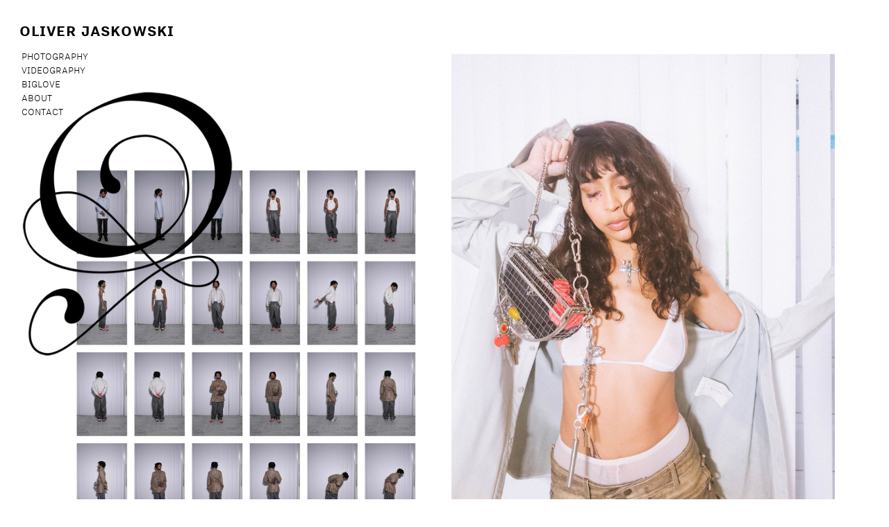

--- FILE ---
content_type: text/html; charset=UTF-8
request_url: https://oliverjaskowski.com/Martine-Ali-Leather-Archive
body_size: 36665
content:
<!DOCTYPE html>
<!-- 

        Running on cargo.site

-->
<html lang="en" data-predefined-style="true" data-css-presets="true" data-css-preset data-typography-preset>
	<head>
<script>
				var __cargo_context__ = 'live';
				var __cargo_js_ver__ = 'c=2432392983';
				var __cargo_maint__ = false;
				
				
			</script>
					<meta http-equiv="X-UA-Compatible" content="IE=edge,chrome=1">
		<meta http-equiv="Content-Type" content="text/html; charset=utf-8">
		<meta name="viewport" content="initial-scale=1.0, maximum-scale=1.0, user-scalable=no">
		
			<meta name="robots" content="index,follow">
		<title>Martine Ali Leather Archive — Commercial Photographer and Videographer</title>
		<meta name="description" content="">
				<meta name="twitter:card" content="summary_large_image">
		<meta name="twitter:title" content="Martine Ali Leather Archive — Commercial Photographer and Videographer">
		<meta name="twitter:description" content="">
		<meta name="twitter:image" content="https://freight.cargo.site/w/1200/i/602f9bbcf379617c7dcfbd679bc05966764c1b2b57dae917ea819d3f160a1d0b/MA-LEATHER-GRID-1_Page_7.jpg">
		<meta property="og:locale" content="en_US">
		<meta property="og:title" content="Martine Ali Leather Archive — Commercial Photographer and Videographer">
		<meta property="og:description" content="">
		<meta property="og:url" content="https://oliverjaskowski.com/Martine-Ali-Leather-Archive">
		<meta property="og:image" content="https://freight.cargo.site/w/1200/i/602f9bbcf379617c7dcfbd679bc05966764c1b2b57dae917ea819d3f160a1d0b/MA-LEATHER-GRID-1_Page_7.jpg">
		<meta property="og:type" content="website">

		<link rel="preconnect" href="https://static.cargo.site" crossorigin>
		<link rel="preconnect" href="https://freight.cargo.site" crossorigin>
				<link rel="preconnect" href="https://type.cargo.site" crossorigin>

		<!--<link rel="preload" href="https://static.cargo.site/assets/social/IconFont-Regular-0.9.3.woff2" as="font" type="font/woff" crossorigin>-->

		

		<link href="https://freight.cargo.site/t/original/i/92fba1c516f40bf3c4c221bd8c77f0b5102dc9c72c77370abdfdb307d2340935/OliverJaskowski_Logo_Black_RGB_S.ico" rel="shortcut icon">
		<link href="https://oliverjaskowski.com/rss" rel="alternate" type="application/rss+xml" title="Commercial Photographer and Videographer feed">

		<link href="https://oliverjaskowski.com/stylesheet?c=2432392983&1728407213" id="member_stylesheet" rel="stylesheet" type="text/css" />
<style id="">@font-face{font-family:Icons;src:url(https://static.cargo.site/assets/social/IconFont-Regular-0.9.3.woff2);unicode-range:U+E000-E15C,U+F0000,U+FE0E}@font-face{font-family:Icons;src:url(https://static.cargo.site/assets/social/IconFont-Regular-0.9.3.woff2);font-weight:240;unicode-range:U+E000-E15C,U+F0000,U+FE0E}@font-face{font-family:Icons;src:url(https://static.cargo.site/assets/social/IconFont-Regular-0.9.3.woff2);unicode-range:U+E000-E15C,U+F0000,U+FE0E;font-weight:400}@font-face{font-family:Icons;src:url(https://static.cargo.site/assets/social/IconFont-Regular-0.9.3.woff2);unicode-range:U+E000-E15C,U+F0000,U+FE0E;font-weight:600}@font-face{font-family:Icons;src:url(https://static.cargo.site/assets/social/IconFont-Regular-0.9.3.woff2);unicode-range:U+E000-E15C,U+F0000,U+FE0E;font-weight:800}@font-face{font-family:Icons;src:url(https://static.cargo.site/assets/social/IconFont-Regular-0.9.3.woff2);unicode-range:U+E000-E15C,U+F0000,U+FE0E;font-style:italic}@font-face{font-family:Icons;src:url(https://static.cargo.site/assets/social/IconFont-Regular-0.9.3.woff2);unicode-range:U+E000-E15C,U+F0000,U+FE0E;font-weight:200;font-style:italic}@font-face{font-family:Icons;src:url(https://static.cargo.site/assets/social/IconFont-Regular-0.9.3.woff2);unicode-range:U+E000-E15C,U+F0000,U+FE0E;font-weight:400;font-style:italic}@font-face{font-family:Icons;src:url(https://static.cargo.site/assets/social/IconFont-Regular-0.9.3.woff2);unicode-range:U+E000-E15C,U+F0000,U+FE0E;font-weight:600;font-style:italic}@font-face{font-family:Icons;src:url(https://static.cargo.site/assets/social/IconFont-Regular-0.9.3.woff2);unicode-range:U+E000-E15C,U+F0000,U+FE0E;font-weight:800;font-style:italic}body.iconfont-loading,body.iconfont-loading *{color:transparent!important}body{-moz-osx-font-smoothing:grayscale;-webkit-font-smoothing:antialiased;-webkit-text-size-adjust:none}body.no-scroll{overflow:hidden}/*!
 * Content
 */.page{word-wrap:break-word}:focus{outline:0}.pointer-events-none{pointer-events:none}.pointer-events-auto{pointer-events:auto}.pointer-events-none .page_content .audio-player,.pointer-events-none .page_content .shop_product,.pointer-events-none .page_content a,.pointer-events-none .page_content audio,.pointer-events-none .page_content button,.pointer-events-none .page_content details,.pointer-events-none .page_content iframe,.pointer-events-none .page_content img,.pointer-events-none .page_content input,.pointer-events-none .page_content video{pointer-events:auto}.pointer-events-none .page_content *>a,.pointer-events-none .page_content>a{position:relative}s *{text-transform:inherit}#toolset{position:fixed;bottom:10px;right:10px;z-index:8}.mobile #toolset,.template_site_inframe #toolset{display:none}#toolset a{display:block;height:24px;width:24px;margin:0;padding:0;text-decoration:none;background:rgba(0,0,0,.2)}#toolset a:hover{background:rgba(0,0,0,.8)}[data-adminview] #toolset a,[data-adminview] #toolset_admin a{background:rgba(0,0,0,.04);pointer-events:none;cursor:default}#toolset_admin a:active{background:rgba(0,0,0,.7)}#toolset_admin a svg>*{transform:scale(1.1) translate(0,-.5px);transform-origin:50% 50%}#toolset_admin a svg{pointer-events:none;width:100%!important;height:auto!important}#following-container{overflow:auto;-webkit-overflow-scrolling:touch}#following-container iframe{height:100%;width:100%;position:absolute;top:0;left:0;right:0;bottom:0}:root{--following-width:-400px;--following-animation-duration:450ms}@keyframes following-open{0%{transform:translateX(0)}100%{transform:translateX(var(--following-width))}}@keyframes following-open-inverse{0%{transform:translateX(0)}100%{transform:translateX(calc(-1 * var(--following-width)))}}@keyframes following-close{0%{transform:translateX(var(--following-width))}100%{transform:translateX(0)}}@keyframes following-close-inverse{0%{transform:translateX(calc(-1 * var(--following-width)))}100%{transform:translateX(0)}}body.animate-left{animation:following-open var(--following-animation-duration);animation-fill-mode:both;animation-timing-function:cubic-bezier(.24,1,.29,1)}#following-container.animate-left{animation:following-close-inverse var(--following-animation-duration);animation-fill-mode:both;animation-timing-function:cubic-bezier(.24,1,.29,1)}#following-container.animate-left #following-frame{animation:following-close var(--following-animation-duration);animation-fill-mode:both;animation-timing-function:cubic-bezier(.24,1,.29,1)}body.animate-right{animation:following-close var(--following-animation-duration);animation-fill-mode:both;animation-timing-function:cubic-bezier(.24,1,.29,1)}#following-container.animate-right{animation:following-open-inverse var(--following-animation-duration);animation-fill-mode:both;animation-timing-function:cubic-bezier(.24,1,.29,1)}#following-container.animate-right #following-frame{animation:following-open var(--following-animation-duration);animation-fill-mode:both;animation-timing-function:cubic-bezier(.24,1,.29,1)}.slick-slider{position:relative;display:block;-moz-box-sizing:border-box;box-sizing:border-box;-webkit-user-select:none;-moz-user-select:none;-ms-user-select:none;user-select:none;-webkit-touch-callout:none;-khtml-user-select:none;-ms-touch-action:pan-y;touch-action:pan-y;-webkit-tap-highlight-color:transparent}.slick-list{position:relative;display:block;overflow:hidden;margin:0;padding:0}.slick-list:focus{outline:0}.slick-list.dragging{cursor:pointer;cursor:hand}.slick-slider .slick-list,.slick-slider .slick-track{transform:translate3d(0,0,0);will-change:transform}.slick-track{position:relative;top:0;left:0;display:block}.slick-track:after,.slick-track:before{display:table;content:'';width:1px;height:1px;margin-top:-1px;margin-left:-1px}.slick-track:after{clear:both}.slick-loading .slick-track{visibility:hidden}.slick-slide{display:none;float:left;height:100%;min-height:1px}[dir=rtl] .slick-slide{float:right}.content .slick-slide img{display:inline-block}.content .slick-slide img:not(.image-zoom){cursor:pointer}.content .scrub .slick-list,.content .scrub .slick-slide img:not(.image-zoom){cursor:ew-resize}body.slideshow-scrub-dragging *{cursor:ew-resize!important}.content .slick-slide img:not([src]),.content .slick-slide img[src='']{width:100%;height:auto}.slick-slide.slick-loading img{display:none}.slick-slide.dragging img{pointer-events:none}.slick-initialized .slick-slide{display:block}.slick-loading .slick-slide{visibility:hidden}.slick-vertical .slick-slide{display:block;height:auto;border:1px solid transparent}.slick-arrow.slick-hidden{display:none}.slick-arrow{position:absolute;z-index:9;width:0;top:0;height:100%;cursor:pointer;will-change:opacity;-webkit-transition:opacity 333ms cubic-bezier(.4,0,.22,1);transition:opacity 333ms cubic-bezier(.4,0,.22,1)}.slick-arrow.hidden{opacity:0}.slick-arrow svg{position:absolute;width:36px;height:36px;top:0;left:0;right:0;bottom:0;margin:auto;transform:translate(.25px,.25px)}.slick-arrow svg.right-arrow{transform:translate(.25px,.25px) scaleX(-1)}.slick-arrow svg:active{opacity:.75}.slick-arrow svg .arrow-shape{fill:none!important;stroke:#fff;stroke-linecap:square}.slick-arrow svg .arrow-outline{fill:none!important;stroke-width:2.5px;stroke:rgba(0,0,0,.6);stroke-linecap:square}.slick-arrow.slick-next{right:0;text-align:right}.slick-next svg,.wallpaper-navigation .slick-next svg{margin-right:10px}.mobile .slick-next svg{margin-right:10px}.slick-arrow.slick-prev{text-align:left}.slick-prev svg,.wallpaper-navigation .slick-prev svg{margin-left:10px}.mobile .slick-prev svg{margin-left:10px}.loading_animation{display:none;vertical-align:middle;z-index:15;line-height:0;pointer-events:none;border-radius:100%}.loading_animation.hidden{display:none}.loading_animation.pulsing{opacity:0;display:inline-block;animation-delay:.1s;-webkit-animation-delay:.1s;-moz-animation-delay:.1s;animation-duration:12s;animation-iteration-count:infinite;animation:fade-pulse-in .5s ease-in-out;-moz-animation:fade-pulse-in .5s ease-in-out;-webkit-animation:fade-pulse-in .5s ease-in-out;-webkit-animation-fill-mode:forwards;-moz-animation-fill-mode:forwards;animation-fill-mode:forwards}.loading_animation.pulsing.no-delay{animation-delay:0s;-webkit-animation-delay:0s;-moz-animation-delay:0s}.loading_animation div{border-radius:100%}.loading_animation div svg{max-width:100%;height:auto}.loading_animation div,.loading_animation div svg{width:20px;height:20px}.loading_animation.full-width svg{width:100%;height:auto}.loading_animation.full-width.big svg{width:100px;height:100px}.loading_animation div svg>*{fill:#ccc}.loading_animation div{-webkit-animation:spin-loading 12s ease-out;-webkit-animation-iteration-count:infinite;-moz-animation:spin-loading 12s ease-out;-moz-animation-iteration-count:infinite;animation:spin-loading 12s ease-out;animation-iteration-count:infinite}.loading_animation.hidden{display:none}[data-backdrop] .loading_animation{position:absolute;top:15px;left:15px;z-index:99}.loading_animation.position-absolute.middle{top:calc(50% - 10px);left:calc(50% - 10px)}.loading_animation.position-absolute.topleft{top:0;left:0}.loading_animation.position-absolute.middleright{top:calc(50% - 10px);right:1rem}.loading_animation.position-absolute.middleleft{top:calc(50% - 10px);left:1rem}.loading_animation.gray div svg>*{fill:#999}.loading_animation.gray-dark div svg>*{fill:#666}.loading_animation.gray-darker div svg>*{fill:#555}.loading_animation.gray-light div svg>*{fill:#ccc}.loading_animation.white div svg>*{fill:rgba(255,255,255,.85)}.loading_animation.blue div svg>*{fill:#698fff}.loading_animation.inline{display:inline-block;margin-bottom:.5ex}.loading_animation.inline.left{margin-right:.5ex}@-webkit-keyframes fade-pulse-in{0%{opacity:0}50%{opacity:.5}100%{opacity:1}}@-moz-keyframes fade-pulse-in{0%{opacity:0}50%{opacity:.5}100%{opacity:1}}@keyframes fade-pulse-in{0%{opacity:0}50%{opacity:.5}100%{opacity:1}}@-webkit-keyframes pulsate{0%{opacity:1}50%{opacity:0}100%{opacity:1}}@-moz-keyframes pulsate{0%{opacity:1}50%{opacity:0}100%{opacity:1}}@keyframes pulsate{0%{opacity:1}50%{opacity:0}100%{opacity:1}}@-webkit-keyframes spin-loading{0%{transform:rotate(0)}9%{transform:rotate(1050deg)}18%{transform:rotate(-1090deg)}20%{transform:rotate(-1080deg)}23%{transform:rotate(-1080deg)}28%{transform:rotate(-1095deg)}29%{transform:rotate(-1065deg)}34%{transform:rotate(-1080deg)}35%{transform:rotate(-1050deg)}40%{transform:rotate(-1065deg)}41%{transform:rotate(-1035deg)}44%{transform:rotate(-1035deg)}47%{transform:rotate(-2160deg)}50%{transform:rotate(-2160deg)}56%{transform:rotate(45deg)}60%{transform:rotate(45deg)}80%{transform:rotate(6120deg)}100%{transform:rotate(0)}}@keyframes spin-loading{0%{transform:rotate(0)}9%{transform:rotate(1050deg)}18%{transform:rotate(-1090deg)}20%{transform:rotate(-1080deg)}23%{transform:rotate(-1080deg)}28%{transform:rotate(-1095deg)}29%{transform:rotate(-1065deg)}34%{transform:rotate(-1080deg)}35%{transform:rotate(-1050deg)}40%{transform:rotate(-1065deg)}41%{transform:rotate(-1035deg)}44%{transform:rotate(-1035deg)}47%{transform:rotate(-2160deg)}50%{transform:rotate(-2160deg)}56%{transform:rotate(45deg)}60%{transform:rotate(45deg)}80%{transform:rotate(6120deg)}100%{transform:rotate(0)}}[grid-row]{align-items:flex-start;box-sizing:border-box;display:-webkit-box;display:-webkit-flex;display:-ms-flexbox;display:flex;-webkit-flex-wrap:wrap;-ms-flex-wrap:wrap;flex-wrap:wrap}[grid-col]{box-sizing:border-box}[grid-row] [grid-col].empty:after{content:"\0000A0";cursor:text}body.mobile[data-adminview=content-editproject] [grid-row] [grid-col].empty:after{display:none}[grid-col=auto]{-webkit-box-flex:1;-webkit-flex:1;-ms-flex:1;flex:1}[grid-col=x12]{width:100%}[grid-col=x11]{width:50%}[grid-col=x10]{width:33.33%}[grid-col=x9]{width:25%}[grid-col=x8]{width:20%}[grid-col=x7]{width:16.666666667%}[grid-col=x6]{width:14.285714286%}[grid-col=x5]{width:12.5%}[grid-col=x4]{width:11.111111111%}[grid-col=x3]{width:10%}[grid-col=x2]{width:9.090909091%}[grid-col=x1]{width:8.333333333%}[grid-col="1"]{width:8.33333%}[grid-col="2"]{width:16.66667%}[grid-col="3"]{width:25%}[grid-col="4"]{width:33.33333%}[grid-col="5"]{width:41.66667%}[grid-col="6"]{width:50%}[grid-col="7"]{width:58.33333%}[grid-col="8"]{width:66.66667%}[grid-col="9"]{width:75%}[grid-col="10"]{width:83.33333%}[grid-col="11"]{width:91.66667%}[grid-col="12"]{width:100%}body.mobile [grid-responsive] [grid-col]{width:100%;-webkit-box-flex:none;-webkit-flex:none;-ms-flex:none;flex:none}[data-ce-host=true][contenteditable=true] [grid-pad]{pointer-events:none}[data-ce-host=true][contenteditable=true] [grid-pad]>*{pointer-events:auto}[grid-pad="0"]{padding:0}[grid-pad="0.25"]{padding:.125rem}[grid-pad="0.5"]{padding:.25rem}[grid-pad="0.75"]{padding:.375rem}[grid-pad="1"]{padding:.5rem}[grid-pad="1.25"]{padding:.625rem}[grid-pad="1.5"]{padding:.75rem}[grid-pad="1.75"]{padding:.875rem}[grid-pad="2"]{padding:1rem}[grid-pad="2.5"]{padding:1.25rem}[grid-pad="3"]{padding:1.5rem}[grid-pad="3.5"]{padding:1.75rem}[grid-pad="4"]{padding:2rem}[grid-pad="5"]{padding:2.5rem}[grid-pad="6"]{padding:3rem}[grid-pad="7"]{padding:3.5rem}[grid-pad="8"]{padding:4rem}[grid-pad="9"]{padding:4.5rem}[grid-pad="10"]{padding:5rem}[grid-gutter="0"]{margin:0}[grid-gutter="0.5"]{margin:-.25rem}[grid-gutter="1"]{margin:-.5rem}[grid-gutter="1.5"]{margin:-.75rem}[grid-gutter="2"]{margin:-1rem}[grid-gutter="2.5"]{margin:-1.25rem}[grid-gutter="3"]{margin:-1.5rem}[grid-gutter="3.5"]{margin:-1.75rem}[grid-gutter="4"]{margin:-2rem}[grid-gutter="5"]{margin:-2.5rem}[grid-gutter="6"]{margin:-3rem}[grid-gutter="7"]{margin:-3.5rem}[grid-gutter="8"]{margin:-4rem}[grid-gutter="10"]{margin:-5rem}[grid-gutter="12"]{margin:-6rem}[grid-gutter="14"]{margin:-7rem}[grid-gutter="16"]{margin:-8rem}[grid-gutter="18"]{margin:-9rem}[grid-gutter="20"]{margin:-10rem}small{max-width:100%;text-decoration:inherit}img:not([src]),img[src='']{outline:1px solid rgba(177,177,177,.4);outline-offset:-1px;content:url([data-uri])}img.image-zoom{cursor:-webkit-zoom-in;cursor:-moz-zoom-in;cursor:zoom-in}#imprimatur{color:#333;font-size:10px;font-family:-apple-system,BlinkMacSystemFont,"Segoe UI",Roboto,Oxygen,Ubuntu,Cantarell,"Open Sans","Helvetica Neue",sans-serif,"Sans Serif",Icons;/*!System*/position:fixed;opacity:.3;right:-28px;bottom:160px;transform:rotate(270deg);-ms-transform:rotate(270deg);-webkit-transform:rotate(270deg);z-index:8;text-transform:uppercase;color:#999;opacity:.5;padding-bottom:2px;text-decoration:none}.mobile #imprimatur{display:none}bodycopy cargo-link a{font-family:-apple-system,BlinkMacSystemFont,"Segoe UI",Roboto,Oxygen,Ubuntu,Cantarell,"Open Sans","Helvetica Neue",sans-serif,"Sans Serif",Icons;/*!System*/font-size:12px;font-style:normal;font-weight:400;transform:rotate(270deg);text-decoration:none;position:fixed!important;right:-27px;bottom:100px;text-decoration:none;letter-spacing:normal;background:0 0;border:0;border-bottom:0;outline:0}/*! PhotoSwipe Default UI CSS by Dmitry Semenov | photoswipe.com | MIT license */.pswp--has_mouse .pswp__button--arrow--left,.pswp--has_mouse .pswp__button--arrow--right,.pswp__ui{visibility:visible}.pswp--minimal--dark .pswp__top-bar,.pswp__button{background:0 0}.pswp,.pswp__bg,.pswp__container,.pswp__img--placeholder,.pswp__zoom-wrap,.quick-view-navigation{-webkit-backface-visibility:hidden}.pswp__button{cursor:pointer;opacity:1;-webkit-appearance:none;transition:opacity .2s;-webkit-box-shadow:none;box-shadow:none}.pswp__button-close>svg{top:10px;right:10px;margin-left:auto}.pswp--touch .quick-view-navigation{display:none}.pswp__ui{-webkit-font-smoothing:auto;opacity:1;z-index:1550}.quick-view-navigation{will-change:opacity;-webkit-transition:opacity 333ms cubic-bezier(.4,0,.22,1);transition:opacity 333ms cubic-bezier(.4,0,.22,1)}.quick-view-navigation .pswp__group .pswp__button{pointer-events:auto}.pswp__button>svg{position:absolute;width:36px;height:36px}.quick-view-navigation .pswp__group:active svg{opacity:.75}.pswp__button svg .shape-shape{fill:#fff}.pswp__button svg .shape-outline{fill:#000}.pswp__button-prev>svg{top:0;bottom:0;left:10px;margin:auto}.pswp__button-next>svg{top:0;bottom:0;right:10px;margin:auto}.quick-view-navigation .pswp__group .pswp__button-prev{position:absolute;left:0;top:0;width:0;height:100%}.quick-view-navigation .pswp__group .pswp__button-next{position:absolute;right:0;top:0;width:0;height:100%}.quick-view-navigation .close-button,.quick-view-navigation .left-arrow,.quick-view-navigation .right-arrow{transform:translate(.25px,.25px)}.quick-view-navigation .right-arrow{transform:translate(.25px,.25px) scaleX(-1)}.pswp__button svg .shape-outline{fill:transparent!important;stroke:#000;stroke-width:2.5px;stroke-linecap:square}.pswp__button svg .shape-shape{fill:transparent!important;stroke:#fff;stroke-width:1.5px;stroke-linecap:square}.pswp__bg,.pswp__scroll-wrap,.pswp__zoom-wrap{width:100%;position:absolute}.quick-view-navigation .pswp__group .pswp__button-close{margin:0}.pswp__container,.pswp__item,.pswp__zoom-wrap{right:0;bottom:0;top:0;position:absolute;left:0}.pswp__ui--hidden .pswp__button{opacity:.001}.pswp__ui--hidden .pswp__button,.pswp__ui--hidden .pswp__button *{pointer-events:none}.pswp .pswp__ui.pswp__ui--displaynone{display:none}.pswp__element--disabled{display:none!important}/*! PhotoSwipe main CSS by Dmitry Semenov | photoswipe.com | MIT license */.pswp{position:fixed;display:none;height:100%;width:100%;top:0;left:0;right:0;bottom:0;margin:auto;-ms-touch-action:none;touch-action:none;z-index:9999999;-webkit-text-size-adjust:100%;line-height:initial;letter-spacing:initial;outline:0}.pswp img{max-width:none}.pswp--zoom-disabled .pswp__img{cursor:default!important}.pswp--animate_opacity{opacity:.001;will-change:opacity;-webkit-transition:opacity 333ms cubic-bezier(.4,0,.22,1);transition:opacity 333ms cubic-bezier(.4,0,.22,1)}.pswp--open{display:block}.pswp--zoom-allowed .pswp__img{cursor:-webkit-zoom-in;cursor:-moz-zoom-in;cursor:zoom-in}.pswp--zoomed-in .pswp__img{cursor:-webkit-grab;cursor:-moz-grab;cursor:grab}.pswp--dragging .pswp__img{cursor:-webkit-grabbing;cursor:-moz-grabbing;cursor:grabbing}.pswp__bg{left:0;top:0;height:100%;opacity:0;transform:translateZ(0);will-change:opacity}.pswp__scroll-wrap{left:0;top:0;height:100%}.pswp__container,.pswp__zoom-wrap{-ms-touch-action:none;touch-action:none}.pswp__container,.pswp__img{-webkit-user-select:none;-moz-user-select:none;-ms-user-select:none;user-select:none;-webkit-tap-highlight-color:transparent;-webkit-touch-callout:none}.pswp__zoom-wrap{-webkit-transform-origin:left top;-ms-transform-origin:left top;transform-origin:left top;-webkit-transition:-webkit-transform 222ms cubic-bezier(.4,0,.22,1);transition:transform 222ms cubic-bezier(.4,0,.22,1)}.pswp__bg{-webkit-transition:opacity 222ms cubic-bezier(.4,0,.22,1);transition:opacity 222ms cubic-bezier(.4,0,.22,1)}.pswp--animated-in .pswp__bg,.pswp--animated-in .pswp__zoom-wrap{-webkit-transition:none;transition:none}.pswp--hide-overflow .pswp__scroll-wrap,.pswp--hide-overflow.pswp{overflow:hidden}.pswp__img{position:absolute;width:auto;height:auto;top:0;left:0}.pswp__img--placeholder--blank{background:#222}.pswp--ie .pswp__img{width:100%!important;height:auto!important;left:0;top:0}.pswp__ui--idle{opacity:0}.pswp__error-msg{position:absolute;left:0;top:50%;width:100%;text-align:center;font-size:14px;line-height:16px;margin-top:-8px;color:#ccc}.pswp__error-msg a{color:#ccc;text-decoration:underline}.pswp__error-msg{font-family:-apple-system,BlinkMacSystemFont,"Segoe UI",Roboto,Oxygen,Ubuntu,Cantarell,"Open Sans","Helvetica Neue",sans-serif}.quick-view.mouse-down .iframe-item{pointer-events:none!important}.quick-view-caption-positioner{pointer-events:none;width:100%;height:100%}.quick-view-caption-wrapper{margin:auto;position:absolute;bottom:0;left:0;right:0}.quick-view-horizontal-align-left .quick-view-caption-wrapper{margin-left:0}.quick-view-horizontal-align-right .quick-view-caption-wrapper{margin-right:0}[data-quick-view-caption]{transition:.1s opacity ease-in-out;position:absolute;bottom:0;left:0;right:0}.quick-view-horizontal-align-left [data-quick-view-caption]{text-align:left}.quick-view-horizontal-align-right [data-quick-view-caption]{text-align:right}.quick-view-caption{transition:.1s opacity ease-in-out}.quick-view-caption>*{display:inline-block}.quick-view-caption *{pointer-events:auto}.quick-view-caption.hidden{opacity:0}.shop_product .dropdown_wrapper{flex:0 0 100%;position:relative}.shop_product select{appearance:none;-moz-appearance:none;-webkit-appearance:none;outline:0;-webkit-font-smoothing:antialiased;-moz-osx-font-smoothing:grayscale;cursor:pointer;border-radius:0;white-space:nowrap;overflow:hidden!important;text-overflow:ellipsis}.shop_product select.dropdown::-ms-expand{display:none}.shop_product a{cursor:pointer;border-bottom:none;text-decoration:none}.shop_product a.out-of-stock{pointer-events:none}body.audio-player-dragging *{cursor:ew-resize!important}.audio-player{display:inline-flex;flex:1 0 calc(100% - 2px);width:calc(100% - 2px)}.audio-player .button{height:100%;flex:0 0 3.3rem;display:flex}.audio-player .separator{left:3.3rem;height:100%}.audio-player .buffer{width:0%;height:100%;transition:left .3s linear,width .3s linear}.audio-player.seeking .buffer{transition:left 0s,width 0s}.audio-player.seeking{user-select:none;-webkit-user-select:none;cursor:ew-resize}.audio-player.seeking *{user-select:none;-webkit-user-select:none;cursor:ew-resize}.audio-player .bar{overflow:hidden;display:flex;justify-content:space-between;align-content:center;flex-grow:1}.audio-player .progress{width:0%;height:100%;transition:width .3s linear}.audio-player.seeking .progress{transition:width 0s}.audio-player .pause,.audio-player .play{cursor:pointer;height:100%}.audio-player .note-icon{margin:auto 0;order:2;flex:0 1 auto}.audio-player .title{white-space:nowrap;overflow:hidden;text-overflow:ellipsis;pointer-events:none;user-select:none;padding:.5rem 0 .5rem 1rem;margin:auto auto auto 0;flex:0 3 auto;min-width:0;width:100%}.audio-player .total-time{flex:0 1 auto;margin:auto 0}.audio-player .current-time,.audio-player .play-text{flex:0 1 auto;margin:auto 0}.audio-player .stream-anim{user-select:none;margin:auto auto auto 0}.audio-player .stream-anim span{display:inline-block}.audio-player .buffer,.audio-player .current-time,.audio-player .note-svg,.audio-player .play-text,.audio-player .separator,.audio-player .total-time{user-select:none;pointer-events:none}.audio-player .buffer,.audio-player .play-text,.audio-player .progress{position:absolute}.audio-player,.audio-player .bar,.audio-player .button,.audio-player .current-time,.audio-player .note-icon,.audio-player .pause,.audio-player .play,.audio-player .total-time{position:relative}body.mobile .audio-player,body.mobile .audio-player *{-webkit-touch-callout:none}#standalone-admin-frame{border:0;width:400px;position:absolute;right:0;top:0;height:100vh;z-index:99}body[standalone-admin=true] #standalone-admin-frame{transform:translate(0,0)}body[standalone-admin=true] .main_container{width:calc(100% - 400px)}body[standalone-admin=false] #standalone-admin-frame{transform:translate(100%,0)}body[standalone-admin=false] .main_container{width:100%}.toggle_standaloneAdmin{position:fixed;top:0;right:400px;height:40px;width:40px;z-index:999;cursor:pointer;background-color:rgba(0,0,0,.4)}.toggle_standaloneAdmin:active{opacity:.7}body[standalone-admin=false] .toggle_standaloneAdmin{right:0}.toggle_standaloneAdmin *{color:#fff;fill:#fff}.toggle_standaloneAdmin svg{padding:6px;width:100%;height:100%;opacity:.85}body[standalone-admin=false] .toggle_standaloneAdmin #close,body[standalone-admin=true] .toggle_standaloneAdmin #backdropsettings{display:none}.toggle_standaloneAdmin>div{width:100%;height:100%}#admin_toggle_button{position:fixed;top:50%;transform:translate(0,-50%);right:400px;height:36px;width:12px;z-index:999;cursor:pointer;background-color:rgba(0,0,0,.09);padding-left:2px;margin-right:5px}#admin_toggle_button .bar{content:'';background:rgba(0,0,0,.09);position:fixed;width:5px;bottom:0;top:0;z-index:10}#admin_toggle_button:active{background:rgba(0,0,0,.065)}#admin_toggle_button *{color:#fff;fill:#fff}#admin_toggle_button svg{padding:0;width:16px;height:36px;margin-left:1px;opacity:1}#admin_toggle_button svg *{fill:#fff;opacity:1}#admin_toggle_button[data-state=closed] .toggle_admin_close{display:none}#admin_toggle_button[data-state=closed],#admin_toggle_button[data-state=closed] .toggle_admin_open{width:20px;cursor:pointer;margin:0}#admin_toggle_button[data-state=closed] svg{margin-left:2px}#admin_toggle_button[data-state=open] .toggle_admin_open{display:none}select,select *{text-rendering:auto!important}b b{font-weight:inherit}*{-webkit-box-sizing:border-box;-moz-box-sizing:border-box;box-sizing:border-box}customhtml>*{position:relative;z-index:10}body,html{min-height:100vh;margin:0;padding:0}html{touch-action:manipulation;position:relative;background-color:#fff}.main_container{min-height:100vh;width:100%;overflow:hidden}.container{display:-webkit-box;display:-webkit-flex;display:-moz-box;display:-ms-flexbox;display:flex;-webkit-flex-wrap:wrap;-moz-flex-wrap:wrap;-ms-flex-wrap:wrap;flex-wrap:wrap;max-width:100%;width:100%;overflow:visible}.container{align-items:flex-start;-webkit-align-items:flex-start}.page{z-index:2}.page ul li>text-limit{display:block}.content,.content_container,.pinned{-webkit-flex:1 0 auto;-moz-flex:1 0 auto;-ms-flex:1 0 auto;flex:1 0 auto;max-width:100%}.content_container{width:100%}.content_container.full_height{min-height:100vh}.page_background{position:absolute;top:0;left:0;width:100%;height:100%}.page_container{position:relative;overflow:visible;width:100%}.backdrop{position:absolute;top:0;z-index:1;width:100%;height:100%;max-height:100vh}.backdrop>div{position:absolute;top:0;left:0;width:100%;height:100%;-webkit-backface-visibility:hidden;backface-visibility:hidden;transform:translate3d(0,0,0);contain:strict}[data-backdrop].backdrop>div[data-overflowing]{max-height:100vh;position:absolute;top:0;left:0}body.mobile [split-responsive]{display:flex;flex-direction:column}body.mobile [split-responsive] .container{width:100%;order:2}body.mobile [split-responsive] .backdrop{position:relative;height:50vh;width:100%;order:1}body.mobile [split-responsive] [data-auxiliary].backdrop{position:absolute;height:50vh;width:100%;order:1}.page{position:relative;z-index:2}img[data-align=left]{float:left}img[data-align=right]{float:right}[data-rotation]{transform-origin:center center}.content .page_content:not([contenteditable=true]) [data-draggable]{pointer-events:auto!important;backface-visibility:hidden}.preserve-3d{-moz-transform-style:preserve-3d;transform-style:preserve-3d}.content .page_content:not([contenteditable=true]) [data-draggable] iframe{pointer-events:none!important}.dragging-active iframe{pointer-events:none!important}.content .page_content:not([contenteditable=true]) [data-draggable]:active{opacity:1}.content .scroll-transition-fade{transition:transform 1s ease-in-out,opacity .8s ease-in-out}.content .scroll-transition-fade.below-viewport{opacity:0;transform:translateY(40px)}.mobile.full_width .page_container:not([split-layout]) .container_width{width:100%}[data-view=pinned_bottom] .bottom_pin_invisibility{visibility:hidden}.pinned{position:relative;width:100%}.pinned .page_container.accommodate:not(.fixed):not(.overlay){z-index:2}.pinned .page_container.overlay{position:absolute;z-index:4}.pinned .page_container.overlay.fixed{position:fixed}.pinned .page_container.overlay.fixed .page{max-height:100vh;-webkit-overflow-scrolling:touch}.pinned .page_container.overlay.fixed .page.allow-scroll{overflow-y:auto;overflow-x:hidden}.pinned .page_container.overlay.fixed .page.allow-scroll{align-items:flex-start;-webkit-align-items:flex-start}.pinned .page_container .page.allow-scroll::-webkit-scrollbar{width:0;background:0 0;display:none}.pinned.pinned_top .page_container.overlay{left:0;top:0}.pinned.pinned_bottom .page_container.overlay{left:0;bottom:0}div[data-container=set]:empty{margin-top:1px}.thumbnails{position:relative;z-index:1}[thumbnails=grid]{align-items:baseline}[thumbnails=justify] .thumbnail{box-sizing:content-box}[thumbnails][data-padding-zero] .thumbnail{margin-bottom:-1px}[thumbnails=montessori] .thumbnail{pointer-events:auto;position:absolute}[thumbnails] .thumbnail>a{display:block;text-decoration:none}[thumbnails=montessori]{height:0}[thumbnails][data-resizing],[thumbnails][data-resizing] *{cursor:nwse-resize}[thumbnails] .thumbnail .resize-handle{cursor:nwse-resize;width:26px;height:26px;padding:5px;position:absolute;opacity:.75;right:-1px;bottom:-1px;z-index:100}[thumbnails][data-resizing] .resize-handle{display:none}[thumbnails] .thumbnail .resize-handle svg{position:absolute;top:0;left:0}[thumbnails] .thumbnail .resize-handle:hover{opacity:1}[data-can-move].thumbnail .resize-handle svg .resize_path_outline{fill:#fff}[data-can-move].thumbnail .resize-handle svg .resize_path{fill:#000}[thumbnails=montessori] .thumbnail_sizer{height:0;width:100%;position:relative;padding-bottom:100%;pointer-events:none}[thumbnails] .thumbnail img{display:block;min-height:3px;margin-bottom:0}[thumbnails] .thumbnail img:not([src]),img[src=""]{margin:0!important;width:100%;min-height:3px;height:100%!important;position:absolute}[aspect-ratio="1x1"].thumb_image{height:0;padding-bottom:100%;overflow:hidden}[aspect-ratio="4x3"].thumb_image{height:0;padding-bottom:75%;overflow:hidden}[aspect-ratio="16x9"].thumb_image{height:0;padding-bottom:56.25%;overflow:hidden}[thumbnails] .thumb_image{width:100%;position:relative}[thumbnails][thumbnail-vertical-align=top]{align-items:flex-start}[thumbnails][thumbnail-vertical-align=middle]{align-items:center}[thumbnails][thumbnail-vertical-align=bottom]{align-items:baseline}[thumbnails][thumbnail-horizontal-align=left]{justify-content:flex-start}[thumbnails][thumbnail-horizontal-align=middle]{justify-content:center}[thumbnails][thumbnail-horizontal-align=right]{justify-content:flex-end}.thumb_image.default_image>svg{position:absolute;top:0;left:0;bottom:0;right:0;width:100%;height:100%}.thumb_image.default_image{outline:1px solid #ccc;outline-offset:-1px;position:relative}.mobile.full_width [data-view=Thumbnail] .thumbnails_width{width:100%}.content [data-draggable] a:active,.content [data-draggable] img:active{opacity:initial}.content .draggable-dragging{opacity:initial}[data-draggable].draggable_visible{visibility:visible}[data-draggable].draggable_hidden{visibility:hidden}.gallery_card [data-draggable],.marquee [data-draggable]{visibility:inherit}[data-draggable]{visibility:visible;background-color:rgba(0,0,0,.003)}#site_menu_panel_container .image-gallery:not(.initialized){height:0;padding-bottom:100%;min-height:initial}.image-gallery:not(.initialized){min-height:100vh;visibility:hidden;width:100%}.image-gallery .gallery_card img{display:block;width:100%;height:auto}.image-gallery .gallery_card{transform-origin:center}.image-gallery .gallery_card.dragging{opacity:.1;transform:initial!important}.image-gallery:not([image-gallery=slideshow]) .gallery_card iframe:only-child,.image-gallery:not([image-gallery=slideshow]) .gallery_card video:only-child{width:100%;height:100%;top:0;left:0;position:absolute}.image-gallery[image-gallery=slideshow] .gallery_card video[muted][autoplay]:not([controls]),.image-gallery[image-gallery=slideshow] .gallery_card video[muted][data-autoplay]:not([controls]){pointer-events:none}.image-gallery [image-gallery-pad="0"] video:only-child{object-fit:cover;height:calc(100% + 1px)}div.image-gallery>a,div.image-gallery>iframe,div.image-gallery>img,div.image-gallery>video{display:none}[image-gallery-row]{align-items:flex-start;box-sizing:border-box;display:-webkit-box;display:-webkit-flex;display:-ms-flexbox;display:flex;-webkit-flex-wrap:wrap;-ms-flex-wrap:wrap;flex-wrap:wrap}.image-gallery .gallery_card_image{width:100%;position:relative}[data-predefined-style=true] .image-gallery a.gallery_card{display:block;border:none}[image-gallery-col]{box-sizing:border-box}[image-gallery-col=x12]{width:100%}[image-gallery-col=x11]{width:50%}[image-gallery-col=x10]{width:33.33%}[image-gallery-col=x9]{width:25%}[image-gallery-col=x8]{width:20%}[image-gallery-col=x7]{width:16.666666667%}[image-gallery-col=x6]{width:14.285714286%}[image-gallery-col=x5]{width:12.5%}[image-gallery-col=x4]{width:11.111111111%}[image-gallery-col=x3]{width:10%}[image-gallery-col=x2]{width:9.090909091%}[image-gallery-col=x1]{width:8.333333333%}.content .page_content [image-gallery-pad].image-gallery{pointer-events:none}.content .page_content [image-gallery-pad].image-gallery .gallery_card_image>*,.content .page_content [image-gallery-pad].image-gallery .gallery_image_caption{pointer-events:auto}.content .page_content [image-gallery-pad="0"]{padding:0}.content .page_content [image-gallery-pad="0.25"]{padding:.125rem}.content .page_content [image-gallery-pad="0.5"]{padding:.25rem}.content .page_content [image-gallery-pad="0.75"]{padding:.375rem}.content .page_content [image-gallery-pad="1"]{padding:.5rem}.content .page_content [image-gallery-pad="1.25"]{padding:.625rem}.content .page_content [image-gallery-pad="1.5"]{padding:.75rem}.content .page_content [image-gallery-pad="1.75"]{padding:.875rem}.content .page_content [image-gallery-pad="2"]{padding:1rem}.content .page_content [image-gallery-pad="2.5"]{padding:1.25rem}.content .page_content [image-gallery-pad="3"]{padding:1.5rem}.content .page_content [image-gallery-pad="3.5"]{padding:1.75rem}.content .page_content [image-gallery-pad="4"]{padding:2rem}.content .page_content [image-gallery-pad="5"]{padding:2.5rem}.content .page_content [image-gallery-pad="6"]{padding:3rem}.content .page_content [image-gallery-pad="7"]{padding:3.5rem}.content .page_content [image-gallery-pad="8"]{padding:4rem}.content .page_content [image-gallery-pad="9"]{padding:4.5rem}.content .page_content [image-gallery-pad="10"]{padding:5rem}.content .page_content [image-gallery-gutter="0"]{margin:0}.content .page_content [image-gallery-gutter="0.5"]{margin:-.25rem}.content .page_content [image-gallery-gutter="1"]{margin:-.5rem}.content .page_content [image-gallery-gutter="1.5"]{margin:-.75rem}.content .page_content [image-gallery-gutter="2"]{margin:-1rem}.content .page_content [image-gallery-gutter="2.5"]{margin:-1.25rem}.content .page_content [image-gallery-gutter="3"]{margin:-1.5rem}.content .page_content [image-gallery-gutter="3.5"]{margin:-1.75rem}.content .page_content [image-gallery-gutter="4"]{margin:-2rem}.content .page_content [image-gallery-gutter="5"]{margin:-2.5rem}.content .page_content [image-gallery-gutter="6"]{margin:-3rem}.content .page_content [image-gallery-gutter="7"]{margin:-3.5rem}.content .page_content [image-gallery-gutter="8"]{margin:-4rem}.content .page_content [image-gallery-gutter="10"]{margin:-5rem}.content .page_content [image-gallery-gutter="12"]{margin:-6rem}.content .page_content [image-gallery-gutter="14"]{margin:-7rem}.content .page_content [image-gallery-gutter="16"]{margin:-8rem}.content .page_content [image-gallery-gutter="18"]{margin:-9rem}.content .page_content [image-gallery-gutter="20"]{margin:-10rem}[image-gallery=slideshow]:not(.initialized)>*{min-height:1px;opacity:0;min-width:100%}[image-gallery=slideshow][data-constrained-by=height] [image-gallery-vertical-align].slick-track{align-items:flex-start}[image-gallery=slideshow] img.image-zoom:active{opacity:initial}[image-gallery=slideshow].slick-initialized .gallery_card{pointer-events:none}[image-gallery=slideshow].slick-initialized .gallery_card.slick-current{pointer-events:auto}[image-gallery=slideshow] .gallery_card:not(.has_caption){line-height:0}.content .page_content [image-gallery=slideshow].image-gallery>*{pointer-events:auto}.content [image-gallery=slideshow].image-gallery.slick-initialized .gallery_card{overflow:hidden;margin:0;display:flex;flex-flow:row wrap;flex-shrink:0}.content [image-gallery=slideshow].image-gallery.slick-initialized .gallery_card.slick-current{overflow:visible}[image-gallery=slideshow] .gallery_image_caption{opacity:1;transition:opacity .3s;-webkit-transition:opacity .3s;width:100%;margin-left:auto;margin-right:auto;clear:both}[image-gallery-horizontal-align=left] .gallery_image_caption{text-align:left}[image-gallery-horizontal-align=middle] .gallery_image_caption{text-align:center}[image-gallery-horizontal-align=right] .gallery_image_caption{text-align:right}[image-gallery=slideshow][data-slideshow-in-transition] .gallery_image_caption{opacity:0;transition:opacity .3s;-webkit-transition:opacity .3s}[image-gallery=slideshow] .gallery_card_image{width:initial;margin:0;display:inline-block}[image-gallery=slideshow] .gallery_card img{margin:0;display:block}[image-gallery=slideshow][data-exploded]{align-items:flex-start;box-sizing:border-box;display:-webkit-box;display:-webkit-flex;display:-ms-flexbox;display:flex;-webkit-flex-wrap:wrap;-ms-flex-wrap:wrap;flex-wrap:wrap;justify-content:flex-start;align-content:flex-start}[image-gallery=slideshow][data-exploded] .gallery_card{padding:1rem;width:16.666%}[image-gallery=slideshow][data-exploded] .gallery_card_image{height:0;display:block;width:100%}[image-gallery=grid]{align-items:baseline}[image-gallery=grid] .gallery_card.has_caption .gallery_card_image{display:block}[image-gallery=grid] [image-gallery-pad="0"].gallery_card{margin-bottom:-1px}[image-gallery=grid] .gallery_card img{margin:0}[image-gallery=columns] .gallery_card img{margin:0}[image-gallery=justify]{align-items:flex-start}[image-gallery=justify] .gallery_card img{margin:0}[image-gallery=montessori][image-gallery-row]{display:block}[image-gallery=montessori] a.gallery_card,[image-gallery=montessori] div.gallery_card{position:absolute;pointer-events:auto}[image-gallery=montessori][data-can-move] .gallery_card,[image-gallery=montessori][data-can-move] .gallery_card .gallery_card_image,[image-gallery=montessori][data-can-move] .gallery_card .gallery_card_image>*{cursor:move}[image-gallery=montessori]{position:relative;height:0}[image-gallery=freeform] .gallery_card{position:relative}[image-gallery=freeform] [image-gallery-pad="0"].gallery_card{margin-bottom:-1px}[image-gallery-vertical-align]{display:flex;flex-flow:row wrap}[image-gallery-vertical-align].slick-track{display:flex;flex-flow:row nowrap}.image-gallery .slick-list{margin-bottom:-.3px}[image-gallery-vertical-align=top]{align-content:flex-start;align-items:flex-start}[image-gallery-vertical-align=middle]{align-items:center;align-content:center}[image-gallery-vertical-align=bottom]{align-content:flex-end;align-items:flex-end}[image-gallery-horizontal-align=left]{justify-content:flex-start}[image-gallery-horizontal-align=middle]{justify-content:center}[image-gallery-horizontal-align=right]{justify-content:flex-end}.image-gallery[data-resizing],.image-gallery[data-resizing] *{cursor:nwse-resize!important}.image-gallery .gallery_card .resize-handle,.image-gallery .gallery_card .resize-handle *{cursor:nwse-resize!important}.image-gallery .gallery_card .resize-handle{width:26px;height:26px;padding:5px;position:absolute;opacity:.75;right:-1px;bottom:-1px;z-index:10}.image-gallery[data-resizing] .resize-handle{display:none}.image-gallery .gallery_card .resize-handle svg{cursor:nwse-resize!important;position:absolute;top:0;left:0}.image-gallery .gallery_card .resize-handle:hover{opacity:1}[data-can-move].gallery_card .resize-handle svg .resize_path_outline{fill:#fff}[data-can-move].gallery_card .resize-handle svg .resize_path{fill:#000}[image-gallery=montessori] .thumbnail_sizer{height:0;width:100%;position:relative;padding-bottom:100%;pointer-events:none}#site_menu_button{display:block;text-decoration:none;pointer-events:auto;z-index:9;vertical-align:top;cursor:pointer;box-sizing:content-box;font-family:Icons}#site_menu_button.custom_icon{padding:0;line-height:0}#site_menu_button.custom_icon img{width:100%;height:auto}#site_menu_wrapper.disabled #site_menu_button{display:none}#site_menu_wrapper.mobile_only #site_menu_button{display:none}body.mobile #site_menu_wrapper.mobile_only:not(.disabled) #site_menu_button:not(.active){display:block}#site_menu_panel_container[data-type=cargo_menu] #site_menu_panel{display:block;position:fixed;top:0;right:0;bottom:0;left:0;z-index:10;cursor:default}.site_menu{pointer-events:auto;position:absolute;z-index:11;top:0;bottom:0;line-height:0;max-width:400px;min-width:300px;font-size:20px;text-align:left;background:rgba(20,20,20,.95);padding:20px 30px 90px 30px;overflow-y:auto;overflow-x:hidden;display:-webkit-box;display:-webkit-flex;display:-ms-flexbox;display:flex;-webkit-box-orient:vertical;-webkit-box-direction:normal;-webkit-flex-direction:column;-ms-flex-direction:column;flex-direction:column;-webkit-box-pack:start;-webkit-justify-content:flex-start;-ms-flex-pack:start;justify-content:flex-start}body.mobile #site_menu_wrapper .site_menu{-webkit-overflow-scrolling:touch;min-width:auto;max-width:100%;width:100%;padding:20px}#site_menu_wrapper[data-sitemenu-position=bottom-left] #site_menu,#site_menu_wrapper[data-sitemenu-position=top-left] #site_menu{left:0}#site_menu_wrapper[data-sitemenu-position=bottom-right] #site_menu,#site_menu_wrapper[data-sitemenu-position=top-right] #site_menu{right:0}#site_menu_wrapper[data-type=page] .site_menu{right:0;left:0;width:100%;padding:0;margin:0;background:0 0}.site_menu_wrapper.open .site_menu{display:block}.site_menu div{display:block}.site_menu a{text-decoration:none;display:inline-block;color:rgba(255,255,255,.75);max-width:100%;overflow:hidden;white-space:nowrap;text-overflow:ellipsis;line-height:1.4}.site_menu div a.active{color:rgba(255,255,255,.4)}.site_menu div.set-link>a{font-weight:700}.site_menu div.hidden{display:none}.site_menu .close{display:block;position:absolute;top:0;right:10px;font-size:60px;line-height:50px;font-weight:200;color:rgba(255,255,255,.4);cursor:pointer;user-select:none}#site_menu_panel_container .page_container{position:relative;overflow:hidden;background:0 0;z-index:2}#site_menu_panel_container .site_menu_page_wrapper{position:fixed;top:0;left:0;overflow-y:auto;-webkit-overflow-scrolling:touch;height:100%;width:100%;z-index:100}#site_menu_panel_container .site_menu_page_wrapper .backdrop{pointer-events:none}#site_menu_panel_container #site_menu_page_overlay{position:fixed;top:0;right:0;bottom:0;left:0;cursor:default;z-index:1}#shop_button{display:block;text-decoration:none;pointer-events:auto;z-index:9;vertical-align:top;cursor:pointer;box-sizing:content-box;font-family:Icons}#shop_button.custom_icon{padding:0;line-height:0}#shop_button.custom_icon img{width:100%;height:auto}#shop_button.disabled{display:none}.loading[data-loading]{display:none;position:fixed;bottom:8px;left:8px;z-index:100}.new_site_button_wrapper{font-size:1.8rem;font-weight:400;color:rgba(0,0,0,.85);font-family:-apple-system,BlinkMacSystemFont,'Segoe UI',Roboto,Oxygen,Ubuntu,Cantarell,'Open Sans','Helvetica Neue',sans-serif,'Sans Serif',Icons;font-style:normal;line-height:1.4;color:#fff;position:fixed;bottom:0;right:0;z-index:999}body.template_site #toolset{display:none!important}body.mobile .new_site_button{display:none}.new_site_button{display:flex;height:44px;cursor:pointer}.new_site_button .plus{width:44px;height:100%}.new_site_button .plus svg{width:100%;height:100%}.new_site_button .plus svg line{stroke:#000;stroke-width:2px}.new_site_button .plus:after,.new_site_button .plus:before{content:'';width:30px;height:2px}.new_site_button .text{background:#0fce83;display:none;padding:7.5px 15px 7.5px 15px;height:100%;font-size:20px;color:#222}.new_site_button:active{opacity:.8}.new_site_button.show_full .text{display:block}.new_site_button.show_full .plus{display:none}html:not(.admin-wrapper) .template_site #confirm_modal [data-progress] .progress-indicator:after{content:'Generating Site...';padding:7.5px 15px;right:-200px;color:#000}bodycopy svg.marker-overlay,bodycopy svg.marker-overlay *{transform-origin:0 0;-webkit-transform-origin:0 0;box-sizing:initial}bodycopy svg#svgroot{box-sizing:initial}bodycopy svg.marker-overlay{padding:inherit;position:absolute;left:0;top:0;width:100%;height:100%;min-height:1px;overflow:visible;pointer-events:none;z-index:999}bodycopy svg.marker-overlay *{pointer-events:initial}bodycopy svg.marker-overlay text{letter-spacing:initial}bodycopy svg.marker-overlay a{cursor:pointer}.marquee:not(.torn-down){overflow:hidden;width:100%;position:relative;padding-bottom:.25em;padding-top:.25em;margin-bottom:-.25em;margin-top:-.25em;contain:layout}.marquee .marquee_contents{will-change:transform;display:flex;flex-direction:column}.marquee[behavior][direction].torn-down{white-space:normal}.marquee[behavior=bounce] .marquee_contents{display:block;float:left;clear:both}.marquee[behavior=bounce] .marquee_inner{display:block}.marquee[behavior=bounce][direction=vertical] .marquee_contents{width:100%}.marquee[behavior=bounce][direction=diagonal] .marquee_inner:last-child,.marquee[behavior=bounce][direction=vertical] .marquee_inner:last-child{position:relative;visibility:hidden}.marquee[behavior=bounce][direction=horizontal],.marquee[behavior=scroll][direction=horizontal]{white-space:pre}.marquee[behavior=scroll][direction=horizontal] .marquee_contents{display:inline-flex;white-space:nowrap;min-width:100%}.marquee[behavior=scroll][direction=horizontal] .marquee_inner{min-width:100%}.marquee[behavior=scroll] .marquee_inner:first-child{will-change:transform;position:absolute;width:100%;top:0;left:0}.cycle{display:none}</style>
<script type="text/json" data-set="defaults" >{"current_offset":0,"current_page":1,"cargo_url":"olijas","is_domain":true,"is_mobile":false,"is_tablet":false,"is_phone":false,"api_path":"https:\/\/oliverjaskowski.com\/_api","is_editor":false,"is_template":false,"is_direct_link":true,"direct_link_pid":32444419}</script>
<script type="text/json" data-set="DisplayOptions" >{"user_id":1831574,"pagination_count":24,"title_in_project":true,"disable_project_scroll":false,"learning_cargo_seen":true,"resource_url":null,"total_projects":0,"use_sets":null,"sets_are_clickable":null,"set_links_position":null,"sticky_pages":null,"slideshow_responsive":false,"slideshow_thumbnails_header":true,"layout_options":{"content_position":"left_cover","content_width":"100","content_margin":"5","main_margin":"4.9","text_alignment":"text_left","vertical_position":"vertical_top","bgcolor":"rgb(255, 255, 255)","WebFontConfig":{"system":{"families":{"-apple-system":{"variants":["n4"]}}},"cargo":{"families":{"Nitti Grotesk":{"variants":["n2","i2","n4","i4","n7","i7"]},"Junicode Condensed":{"variants":["n4","i4","n7","i7"]}}}},"links_orientation":"links_horizontal","viewport_size":"phone","mobile_zoom":"25","mobile_view":"desktop","mobile_padding":"-7.7","mobile_formatting":false,"width_unit":"rem","text_width":"66","is_feed":false,"limit_vertical_images":true,"image_zoom":true,"mobile_images_full_width":true,"responsive_columns":"1","responsive_thumbnails_padding":"0.7","enable_sitemenu":false,"sitemenu_mobileonly":false,"menu_position":"top-left","sitemenu_option":"cargo_menu","responsive_row_height":"75","advanced_padding_enabled":false,"main_margin_top":"4.9","main_margin_right":"4.9","main_margin_bottom":"4.9","main_margin_left":"4.9","mobile_pages_full_width":true,"scroll_transition":false,"image_full_zoom":true,"quick_view_height":"100","quick_view_width":"100","quick_view_alignment":"quick_view_center_center","advanced_quick_view_padding_enabled":false,"quick_view_padding":"0.8","quick_view_padding_top":"0.8","quick_view_padding_bottom":"0.8","quick_view_padding_left":"0.8","quick_view_padding_right":"0.8","quick_content_alignment":"quick_content_center_center","close_quick_view_on_scroll":true,"show_quick_view_ui":true,"quick_view_bgcolor":"rgba(255, 255, 255, 0.95)","quick_view_caption":false},"element_sort":{"no-group":[{"name":"Navigation","isActive":true},{"name":"Header Text","isActive":true},{"name":"Content","isActive":true},{"name":"Header Image","isActive":false}]},"site_menu_options":{"display_type":"cargo_menu","enable":true,"mobile_only":true,"position":"top-right","single_page_id":"31594916","icon":"\ue12f","show_homepage":false,"single_page_url":"Menu","custom_icon":false,"overlay_sitemenu_page":true},"ecommerce_options":{"enable_ecommerce_button":false,"shop_button_position":"top-right","shop_icon":"text","custom_icon":false,"shop_icon_text":"Cart &lt;(#)&gt;","enable_geofencing":false,"enabled_countries":["AF","AX","AL","DZ","AS","AD","AO","AI","AQ","AG","AR","AM","AW","AU","AT","AZ","BS","BH","BD","BB","BY","BE","BZ","BJ","BM","BT","BO","BQ","BA","BW","BV","BR","IO","BN","BG","BF","BI","KH","CM","CA","CV","KY","CF","TD","CL","CN","CX","CC","CO","KM","CG","CD","CK","CR","CI","HR","CU","CW","CY","CZ","DK","DJ","DM","DO","EC","EG","SV","GQ","ER","EE","ET","FK","FO","FJ","FI","FR","GF","PF","TF","GA","GM","GE","DE","GH","GI","GR","GL","GD","GP","GU","GT","GG","GN","GW","GY","HT","HM","VA","HN","HK","HU","IS","IN","ID","IR","IQ","IE","IM","IL","IT","JM","JP","JE","JO","KZ","KE","KI","KP","KR","KW","KG","LA","LV","LB","LS","LR","LY","LI","LT","LU","MO","MK","MG","MW","MY","MV","ML","MT","MH","MQ","MR","MU","YT","MX","FM","MD","MC","MN","ME","MS","MA","MZ","MM","NA","NR","NP","NL","NC","NZ","NI","NE","NG","NU","NF","MP","NO","OM","PK","PW","PS","PA","PG","PY","PE","PH","PN","PL","PT","PR","QA","RE","RO","RU","RW","BL","SH","KN","LC","MF","PM","VC","WS","SM","ST","SA","SN","RS","SC","SL","SG","SX","SK","SI","SB","SO","ZA","GS","SS","ES","LK","SD","SR","SJ","SZ","SE","CH","SY","TW","TJ","TZ","TH","TL","TG","TK","TO","TT","TN","TR","TM","TC","TV","UG","UA","AE","GB","US","UM","UY","UZ","VU","VE","VN","VG","VI","WF","EH","YE","ZM","ZW"],"icon":""}}</script>
<script type="text/json" data-set="Site" >{"id":"1831574","direct_link":"https:\/\/oliverjaskowski.com","display_url":"oliverjaskowski.com","site_url":"olijas","account_shop_id":null,"has_ecommerce":false,"has_shop":false,"ecommerce_key_public":null,"cargo_spark_button":false,"following_url":null,"website_title":"Commercial Photographer and Videographer","meta_tags":"","meta_description":"","meta_head":"","homepage_id":"31594917","css_url":"https:\/\/oliverjaskowski.com\/stylesheet","rss_url":"https:\/\/oliverjaskowski.com\/rss","js_url":"\/_jsapps\/design\/design.js","favicon_url":"https:\/\/freight.cargo.site\/t\/original\/i\/92fba1c516f40bf3c4c221bd8c77f0b5102dc9c72c77370abdfdb307d2340935\/OliverJaskowski_Logo_Black_RGB_S.ico","home_url":"https:\/\/cargo.site","auth_url":"https:\/\/cargo.site","profile_url":null,"profile_width":0,"profile_height":0,"social_image_url":"https:\/\/freight.cargo.site\/i\/7021bb7ca9d2f7771c1fa375e37179206be7614fa2bbe0a2b9c3fe3b688662d0\/DN_EPDP-3-copy.jpeg","social_width":1200,"social_height":1800,"social_description":"Oliver Jaskowski is a Brooklyn-based commercial and product photographer specializing in high-quality photography for brands, startups, and creative agencies in NYC. With over 7 years of experience, Oliver captures compelling visual stories through commercial, product, editorial, and behind-the-scenes photography using film and digital mediums. Available for bookings across New York and beyond.","social_has_image":true,"social_has_description":true,"site_menu_icon":null,"site_menu_has_image":false,"custom_html":"<customhtml><!-- Google tag (gtag.js) -->\n<script async src=\"https:\/\/www.googletagmanager.com\/gtag\/js?id=G-GVBZGBG0DF\"><\/script>\n<script>\n  window.dataLayer = window.dataLayer || [];\n  function gtag(){dataLayer.push(arguments);}\n  gtag('js', new Date());\n\n  gtag('config', 'G-GVBZGBG0DF');\n<\/script><\/customhtml>","filter":null,"is_editor":false,"use_hi_res":false,"hiq":null,"progenitor_site":"quieteye","files":[],"resource_url":"oliverjaskowski.com\/_api\/v0\/site\/1831574"}</script>
<script type="text/json" data-set="ScaffoldingData" >{"id":0,"title":"Commercial Photographer and Videographer","project_url":0,"set_id":0,"is_homepage":false,"pin":false,"is_set":true,"in_nav":false,"stack":false,"sort":0,"index":0,"page_count":11,"pin_position":null,"thumbnail_options":null,"pages":[{"id":31595325,"site_id":1831574,"project_url":"OLIVERJASKOWSKI","direct_link":"https:\/\/oliverjaskowski.com\/OLIVERJASKOWSKI","type":"page","title":"OLIVERJASKOWSKI","title_no_html":"OLIVERJASKOWSKI","tags":"","display":false,"pin":true,"pin_options":{"position":"top","overlay":true,"fixed":true,"accommodate":false},"in_nav":false,"is_homepage":false,"backdrop_enabled":false,"is_set":false,"stack":false,"excerpt":"OLIVER JASKOWSKI","content":"<h1><a href=\"Home-Page\" rel=\"history\">OLIVER JASKOWSKI<\/a><\/h1>\n<i><\/i>\n<br>","content_no_html":"OLIVER JASKOWSKI\n\n","content_partial_html":"<h1><a href=\"Home-Page\" rel=\"history\">OLIVER JASKOWSKI<\/a><\/h1>\n<i><\/i>\n<br>","thumb":"219400793","thumb_meta":{"thumbnail_crop":{"percentWidth":"100","marginLeft":0,"marginTop":0,"imageModel":{"width":600,"height":757,"file_size":33936,"mid":219400793,"name":"OliverJaskowski_Logo_Black_RGB_S.png","hash":"0d5668da7a387a1bdad71e56910a89841744674e37d953647e7b35161471d4af","page_id":31595325,"id":219400793,"project_id":31595325,"image_ref":"{image 1}","sort":0,"exclude_from_backdrop":false,"date_added":1728409528,"duplicate":false},"stored":{"ratio":126.16666666667,"crop_ratio":"1x1"},"cropManuallySet":false}},"thumb_is_visible":false,"sort":0,"index":0,"set_id":0,"page_options":{"using_local_css":true,"local_css":"[local-style=\"31595325\"] .container_width {\n}\n\n[local-style=\"31595325\"] body {\n\tbackground-color: initial \/*!variable_defaults*\/;\n}\n\n[local-style=\"31595325\"] .backdrop {\n\twidth: 100% \/*!background_cover*\/;\n}\n\n[local-style=\"31595325\"] .page {\n\tmin-height: 100vh \/*!page_height_100vh*\/;\n}\n\n[local-style=\"31595325\"] .page_background {\n\tbackground-color: initial \/*!page_container_bgcolor*\/;\n}\n\n[local-style=\"31595325\"] .content_padding {\n\tpadding-top: 2.7rem \/*!main_margin*\/;\n\tpadding-bottom: 2.7rem \/*!main_margin*\/;\n\tpadding-left: 2.7rem \/*!main_margin*\/;\n\tpadding-right: 2.7rem \/*!main_margin*\/;\n}\n\n[data-predefined-style=\"true\"] [local-style=\"31595325\"] bodycopy {\n\tfont-size: 2.2rem;\n}\n\n[data-predefined-style=\"true\"] [local-style=\"31595325\"] bodycopy a {\n}\n\n[data-predefined-style=\"true\"] [local-style=\"31595325\"] bodycopy a:hover {\n}\n\n[data-predefined-style=\"true\"] [local-style=\"31595325\"] h1 {\n\tfont-size: 2.4rem;\n}\n\n[data-predefined-style=\"true\"] [local-style=\"31595325\"] h1 a {\n}\n\n[data-predefined-style=\"true\"] [local-style=\"31595325\"] h1 a:hover {\n}\n\n[data-predefined-style=\"true\"] [local-style=\"31595325\"] h2 {\n}\n\n[data-predefined-style=\"true\"] [local-style=\"31595325\"] h2 a {\n}\n\n[data-predefined-style=\"true\"] [local-style=\"31595325\"] h2 a:hover {\n}\n\n[data-predefined-style=\"true\"] [local-style=\"31595325\"] small {\n}\n\n[data-predefined-style=\"true\"] [local-style=\"31595325\"] small a {\n}\n\n[data-predefined-style=\"true\"] [local-style=\"31595325\"] small a:hover {\n}\n\n[local-style=\"31595325\"] .container {\n\talign-items: flex-start \/*!vertical_top*\/;\n\t-webkit-align-items: flex-start \/*!vertical_top*\/;\n}","local_layout_options":{"split_layout":false,"split_responsive":false,"full_height":true,"advanced_padding_enabled":false,"page_container_bgcolor":"","show_local_thumbs":true,"page_bgcolor":"","main_margin":"2.7","main_margin_top":"2.7","main_margin_right":"2.7","main_margin_bottom":"2.7","main_margin_left":"2.7"},"pin_options":{"position":"top","overlay":true,"fixed":true,"accommodate":false}},"set_open":false,"images":[{"id":219400793,"project_id":31595325,"image_ref":"{image 1}","name":"OliverJaskowski_Logo_Black_RGB_S.png","hash":"0d5668da7a387a1bdad71e56910a89841744674e37d953647e7b35161471d4af","width":600,"height":757,"sort":0,"exclude_from_backdrop":false,"date_added":"1728409528"}],"backdrop":null},{"id":31594916,"site_id":1831574,"project_url":"Navigation","direct_link":"https:\/\/oliverjaskowski.com\/Navigation","type":"page","title":"Navigation","title_no_html":"Navigation","tags":"","display":false,"pin":true,"pin_options":{"position":"top","overlay":true,"fixed":true,"exclude_mobile":true},"in_nav":false,"is_homepage":false,"backdrop_enabled":false,"is_set":false,"stack":false,"excerpt":"PHOTOGRAPHY\nVIDEOGRAPHY\n\n\nBIGLOVE\nABOUT\n\nCONTACT","content":"<br>\n<a href=\"#\" rel=\"home_page\"><\/a><br>\n<a href=\"PHOTO\" rel=\"history\">PHOTOGRAPHY<\/a><br><a href=\"VIDEO\" rel=\"history\">VIDEOGRAPHY<\/a>\n<br>\n<a href=\"BIGLOVE\" rel=\"history\">BIGLOVE<\/a><a href=\"Case-Studies\" rel=\"history\"><br><\/a><a href=\"ABOUT\" rel=\"history\">ABOUT<\/a><br>\n<a href=\"https:\/\/oliver-jaskowski-photography.bloom.io\/get-started-6\" target=\"_blank\">CONTACT<\/a>","content_no_html":"\n\nPHOTOGRAPHYVIDEOGRAPHY\n\nBIGLOVEABOUT\nCONTACT","content_partial_html":"<br>\n<a href=\"#\" rel=\"home_page\"><\/a><br>\n<a href=\"PHOTO\" rel=\"history\">PHOTOGRAPHY<\/a><br><a href=\"VIDEO\" rel=\"history\">VIDEOGRAPHY<\/a>\n<br>\n<a href=\"BIGLOVE\" rel=\"history\">BIGLOVE<\/a><a href=\"Case-Studies\" rel=\"history\"><br><\/a><a href=\"ABOUT\" rel=\"history\">ABOUT<\/a><br>\n<a href=\"https:\/\/oliver-jaskowski-photography.bloom.io\/get-started-6\" target=\"_blank\">CONTACT<\/a>","thumb":"","thumb_meta":null,"thumb_is_visible":false,"sort":1,"index":0,"set_id":0,"page_options":{"using_local_css":true,"local_css":" \n\t\t[local-style=\"31594916\"] .container_width {\n}\n\n[local-style=\"31594916\"] body {\n}\n\n[local-style=\"31594916\"] .backdrop {\n}\n\n[local-style=\"31594916\"] .page {\n}\n\n[local-style=\"31594916\"] .page_background {\n\tbackground-color: initial \/*!page_container_bgcolor*\/;\n}\n\n[local-style=\"31594916\"] .content_padding {\n\tpadding-top: 3rem \/*!main_margin*\/;\n\tpadding-bottom: 3rem \/*!main_margin*\/;\n\tpadding-left: 3rem \/*!main_margin*\/;\n\tpadding-right: 3rem \/*!main_margin*\/;\n}\n\n[data-predefined-style=\"true\"] [local-style=\"31594916\"] bodycopy {\n}\n\n[data-predefined-style=\"true\"] [local-style=\"31594916\"] bodycopy a {\n}\n\n[data-predefined-style=\"true\"] [local-style=\"31594916\"] h1 {\n\tline-height: 1;\n}\n\n[data-predefined-style=\"true\"] [local-style=\"31594916\"] h1 a {\n}\n\n[data-predefined-style=\"true\"] [local-style=\"31594916\"] h2 {\n}\n\n[data-predefined-style=\"true\"] [local-style=\"31594916\"] h2 a {\n}\n\n[data-predefined-style=\"true\"] [local-style=\"31594916\"] small {\n}\n\n[data-predefined-style=\"true\"] [local-style=\"31594916\"] small a {\n}\n\n[data-predefined-style=\"true\"] [local-style=\"31594916\"] bodycopy a:hover {\n}\n\n[data-predefined-style=\"true\"] [local-style=\"31594916\"] h1 a:hover {\n}\n\n[data-predefined-style=\"true\"] [local-style=\"31594916\"] h2 a:hover {\n}\n\n[data-predefined-style=\"true\"] [local-style=\"31594916\"] small a:hover {\n}\n\t ","local_layout_options":{"split_layout":false,"split_responsive":false,"full_height":false,"advanced_padding_enabled":false,"page_container_bgcolor":"","show_local_thumbs":true,"page_bgcolor":"","main_margin":"3","main_margin_top":"3","main_margin_right":"3","main_margin_bottom":"3","main_margin_left":"3"},"pin_options":{"position":"top","overlay":true,"fixed":true,"exclude_mobile":true}},"set_open":false,"images":[],"backdrop":null},{"id":36783185,"site_id":1831574,"project_url":"LOGO","direct_link":"https:\/\/oliverjaskowski.com\/LOGO","type":"page","title":"LOGO","title_no_html":"LOGO","tags":"","display":false,"pin":true,"pin_options":{"position":"top","overlay":true,"exclude_mobile":true,"fixed":true,"accommodate":false},"in_nav":false,"is_homepage":false,"backdrop_enabled":false,"is_set":false,"stack":false,"excerpt":"","content":"<br><br><br><br><br><a href=\"Home-Page\" rel=\"history\" class=\"image-link\"><img width=\"600\" height=\"757\" width_o=\"600\" height_o=\"757\" data-src=\"https:\/\/freight.cargo.site\/t\/original\/i\/935411ca8c7629ff98577ce825e6cad378d19d95a038bebae1d72af4edfee59d\/OliverJaskowski_Logo_Black_RGB_S.png\" data-mid=\"219402125\" border=\"0\" data-scale=\"25\"\/><\/a>","content_no_html":"{image 1 scale=\"25\"}","content_partial_html":"<br><br><br><br><br><a href=\"Home-Page\" rel=\"history\" class=\"image-link\"><img width=\"600\" height=\"757\" width_o=\"600\" height_o=\"757\" data-src=\"https:\/\/freight.cargo.site\/t\/original\/i\/935411ca8c7629ff98577ce825e6cad378d19d95a038bebae1d72af4edfee59d\/OliverJaskowski_Logo_Black_RGB_S.png\" data-mid=\"219402125\" border=\"0\" data-scale=\"25\"\/><\/a>","thumb":"219402125","thumb_meta":{"thumbnail_crop":{"percentWidth":"100","marginLeft":0,"marginTop":0,"imageModel":{"width":600,"height":757,"file_size":33936,"mid":219402125,"name":"OliverJaskowski_Logo_Black_RGB_S.png","hash":"935411ca8c7629ff98577ce825e6cad378d19d95a038bebae1d72af4edfee59d","page_id":36783185,"id":219402125,"project_id":36783185,"image_ref":"{image 1}","sort":0,"exclude_from_backdrop":false,"date_added":1728409762,"duplicate":false},"stored":{"ratio":126.16666666667,"crop_ratio":"1x1"},"cropManuallySet":false}},"thumb_is_visible":false,"sort":2,"index":0,"set_id":0,"page_options":{"using_local_css":true,"local_css":"[local-style=\"36783185\"] .container_width {\n}\n\n[local-style=\"36783185\"] body {\n\tbackground-color: initial \/*!variable_defaults*\/;\n}\n\n[local-style=\"36783185\"] .backdrop {\n}\n\n[local-style=\"36783185\"] .page {\n}\n\n[local-style=\"36783185\"] .page_background {\n\tbackground-color: initial \/*!page_container_bgcolor*\/;\n}\n\n[local-style=\"36783185\"] .content_padding {\n\tpadding-top: 3rem \/*!main_margin*\/;\n\tpadding-bottom: 3rem \/*!main_margin*\/;\n\tpadding-left: 3rem \/*!main_margin*\/;\n\tpadding-right: 3rem \/*!main_margin*\/;\n}\n\n[data-predefined-style=\"true\"] [local-style=\"36783185\"] bodycopy {\n}\n\n[data-predefined-style=\"true\"] [local-style=\"36783185\"] bodycopy a {\n}\n\n[data-predefined-style=\"true\"] [local-style=\"36783185\"] bodycopy a:hover {\n}\n\n[data-predefined-style=\"true\"] [local-style=\"36783185\"] h1 {\n}\n\n[data-predefined-style=\"true\"] [local-style=\"36783185\"] h1 a {\n}\n\n[data-predefined-style=\"true\"] [local-style=\"36783185\"] h1 a:hover {\n}\n\n[data-predefined-style=\"true\"] [local-style=\"36783185\"] h2 {\n}\n\n[data-predefined-style=\"true\"] [local-style=\"36783185\"] h2 a {\n}\n\n[data-predefined-style=\"true\"] [local-style=\"36783185\"] h2 a:hover {\n}\n\n[data-predefined-style=\"true\"] [local-style=\"36783185\"] small {\n}\n\n[data-predefined-style=\"true\"] [local-style=\"36783185\"] small a {\n}\n\n[data-predefined-style=\"true\"] [local-style=\"36783185\"] small a:hover {\n}","local_layout_options":{"split_layout":false,"split_responsive":false,"full_height":false,"main_margin":"3","advanced_padding_enabled":false,"main_margin_top":"3","main_margin_right":"3","main_margin_bottom":"3","main_margin_left":"3","page_container_bgcolor":"","show_local_thumbs":true,"page_bgcolor":""},"pin_options":{"position":"top","overlay":true,"exclude_mobile":true,"fixed":true,"accommodate":false}},"set_open":false,"images":[{"id":219402125,"project_id":36783185,"image_ref":"{image 1}","name":"OliverJaskowski_Logo_Black_RGB_S.png","hash":"935411ca8c7629ff98577ce825e6cad378d19d95a038bebae1d72af4edfee59d","width":600,"height":757,"sort":0,"exclude_from_backdrop":false,"date_added":"1728409762"}],"backdrop":null},{"id":31594917,"site_id":1831574,"project_url":"Home-Page","direct_link":"https:\/\/oliverjaskowski.com\/Home-Page","type":"page","title":"Home Page","title_no_html":"Home Page","tags":"","display":false,"pin":false,"pin_options":null,"in_nav":false,"is_homepage":true,"backdrop_enabled":false,"is_set":false,"stack":false,"excerpt":"Oliver Jaskowski Studio - Visual Storytelling Across Photography, Strategy, and Content\n\n\n\n\n\n\n\n\n\n\n\n\n\n\n\n\n\n\n\n\n\n\n\n\n\n\n\n\n\n\n\n\n\n\n\n\n\n\n\n\n\n\n\n\n\n\n\n\n\n\nBrooklyn-based....","content":"<br>\n<br><!-- Google Tag Manager -->\n<script>(function(w,d,s,l,i){w[l]=w[l]||[];w[l].push({'gtm.start':\nnew Date().getTime(),event:'gtm.js'});var f=d.getElementsByTagName(s)[0],\nj=d.createElement(s),dl=l!='dataLayer'?'&l='+l:'';j.async=true;j.src=\n'https:\/\/www.googletagmanager.com\/gtm.js?id='+i+dl;f.parentNode.insertBefore(j,f);\n})(window,document,'script','dataLayer','GTM-TTQP5FDB');<\/script>\n<!-- End Google Tag Manager -->\n\n<script>!function(t,e,n){function c(t,e,n,c){try{c=new(this.XMLHttpRequest||ActiveXObject)(\"MSXML2.XMLHTTP.3.0\"),c.open(n?\"POST\":\"GET\",t,1),c.setRequestHeader(\"X-Requested-With\",\"XMLHttpRequest\"),c.setRequestHeader(\"Content-type\",\"application\/x-www-form-urlencoded\"),c.onreadystatechange=function(){c.readyState>3&&e&&e(c.responseText,c)},c.send(n)}catch(o){window.console&&console.log(o)}}function o(){c(\"https:\/\/code.bloom.io\/version?t=\" + Date.now(),function(c){n=e.createElement(\"script\"),n.async=!0,n.type=\"text\/javascript\",n.onload=function(){\"object\"==typeof exports&&\"object\"==typeof module&&require('PicrWidget')?require('PicrWidget').init(bloomSettings):\"function\"==typeof define&&define.amd&&\"function\"===typeof requirejs?requirejs(['PicrWidget'],function(w){w.init(bloomSettings)}):PicrWidget.init(bloomSettings)},n.src=\"https:\/\/code.bloom.io\/widget.js?v=\"+c,e.body.appendChild(n)})}t.picrWidgetInstalled||(t.attachEvent?t.attachEvent(\"onload\",o):t.addEventListener(\"load\",o,!1),t.picrWidgetInstalled=!0)}(window,document);<\/script>\n<div style=\"text-align: center\"><h1>Oliver Jaskowski Studio - Visual Storytelling Across Photography, Strategy, and Content<\/h1><\/div><br>\n<div class=\"image-gallery\" data-gallery=\"%7B%22mode_id%22%3A6%2C%22gallery_instance_id%22%3A1%2C%22name%22%3A%22Slideshow%22%2C%22path%22%3A%22slideshow%22%2C%22data%22%3A%7B%22autoplay%22%3Atrue%2C%22autoplaySpeed%22%3A%223%22%2C%22speed%22%3A%221.2%22%2C%22arrows%22%3Atrue%2C%22transition-type%22%3A%22scrub%22%2C%22constrain_height%22%3Afalse%2C%22image_vertical_align%22%3A%22middle%22%2C%22image_horizontal_align%22%3A%22middle%22%2C%22image_alignment%22%3A%22image_middle_middle%22%2C%22mobile_data%22%3A%7B%22separate_mobile_view%22%3Afalse%7D%2C%22meta_data%22%3A%7B%7D%2C%22captions%22%3Atrue%7D%7D\">\n<img width=\"1200\" height=\"1500\" width_o=\"1200\" height_o=\"1500\" data-src=\"https:\/\/freight.cargo.site\/t\/original\/i\/2f3b634f9fd0f1bef290d4ec59807069a199e5f99948d43d9238a569e1f2b3fc\/OJS04428-Enhanced-NR-4.1.jpg\" data-mid=\"238532712\" border=\"0\" \/>\n<img width=\"4000\" height=\"6000\" width_o=\"4000\" height_o=\"6000\" data-src=\"https:\/\/freight.cargo.site\/t\/original\/i\/d1eaef7e6c205fd85c91e1155301641899b62b9a7624d1f36779202b7b0aacf9\/PENG3.jpg\" data-mid=\"203807228\" border=\"0\" \/>\n<img width=\"4000\" height=\"5000\" width_o=\"4000\" height_o=\"5000\" data-src=\"https:\/\/freight.cargo.site\/t\/original\/i\/e84f0221fcbae717fd03297235bdc18dd057279dd7b44f177f6982b8b019b577\/OJS09484-22.jpg\" data-mid=\"223504018\" border=\"0\" \/>\n<img width=\"5476\" height=\"4381\" width_o=\"5476\" height_o=\"4381\" data-src=\"https:\/\/freight.cargo.site\/t\/original\/i\/7b0b2799ac6a019ddd45e2da159f36cd9ef6a44ffbeb0d54ce886069bb3dae7e\/OJS03010-6.jpg\" data-mid=\"238532706\" border=\"0\" \/>\n<a rel=\"history\" href=\"Nike-Street-SNKRS-Two-Minds\" class=\"image-link\"><img width=\"640\" height=\"839\" width_o=\"640\" height_o=\"839\" data-src=\"https:\/\/freight.cargo.site\/t\/original\/i\/ceafccf14a2624690415371b258232a76ed6f47937fdce3c4f274945d812d027\/IMG_0840.jpg\" data-mid=\"203807341\" border=\"0\" \/><\/a>\n<a rel=\"history\" href=\"Nike-SNKRS-The-Drop-Off-Air-Max-DN\" class=\"image-link\"><img width=\"3461\" height=\"5191\" width_o=\"3461\" height_o=\"5191\" data-src=\"https:\/\/freight.cargo.site\/t\/original\/i\/505fcabc740ea8cc23df49fa8682c163414e0d1b7ca8ca0e1d0c5aefa993d391\/Dn_EPDP_V1-8.jpg\" data-mid=\"207583920\" border=\"0\" \/><\/a>\n<a rel=\"history\" href=\"Nike-SNKRS-Style-Terminator\" class=\"image-link\"><img width=\"640\" height=\"865\" width_o=\"640\" height_o=\"865\" data-src=\"https:\/\/freight.cargo.site\/t\/original\/i\/87b61193dcba3ad50506ad5c8876c3f6501d39ee6f548a7ec08af760bab7a880\/IMG_1228.jpg\" data-mid=\"203807337\" border=\"0\" \/><\/a>\n<img width=\"4381\" height=\"5476\" width_o=\"4381\" height_o=\"5476\" data-src=\"https:\/\/freight.cargo.site\/t\/original\/i\/f3000fb7a90f863b7931a18848463c85d86e95b2930dfc5b052a95b007410347\/OJS02015-42.jpg\" data-mid=\"227159002\" border=\"0\" \/>\n<img width=\"4548\" height=\"5276\" width_o=\"4548\" height_o=\"5276\" data-src=\"https:\/\/freight.cargo.site\/t\/original\/i\/8b70db081ff1f965a33212a31c8ce8ba6dd0c57d0e828b8cefaf28833c186a83\/OJS09120-9.jpg\" data-mid=\"238532713\" border=\"0\" \/>\n<img width=\"4381\" height=\"5476\" width_o=\"4381\" height_o=\"5476\" data-src=\"https:\/\/freight.cargo.site\/t\/original\/i\/bb3a4b5cf94149c63b1b7295fd3735bae512e280724d462215242ff5d40f3a48\/OJS01279-22.jpg\" data-mid=\"226029226\" border=\"0\" \/>\n<img width=\"4381\" height=\"5476\" width_o=\"4381\" height_o=\"5476\" data-src=\"https:\/\/freight.cargo.site\/t\/original\/i\/426603d28dd2996776ded627f578e3c6c18bc5a39998f01e1dec555b362bcff1\/OJS02039-50.jpg\" data-mid=\"227159001\" border=\"0\" \/>\n<a rel=\"history\" href=\"Jane-Wade-for-Office-Mag-BTS\" class=\"image-link\"><img width=\"4480\" height=\"6774\" width_o=\"4480\" height_o=\"6774\" data-src=\"https:\/\/freight.cargo.site\/t\/original\/i\/82144eb1e67f14eee3b579cbfbcc5618642640691d0438a10ca0eae4092376fa\/000059470017.jpg\" data-mid=\"203807347\" border=\"0\" \/><\/a>\n<img width=\"5963\" height=\"3354\" width_o=\"5963\" height_o=\"3354\" data-src=\"https:\/\/freight.cargo.site\/t\/original\/i\/55379da6d517434a5f24d378f8f2fc13df2235901d9a85a45e15800ef78f811b\/OJS09327-12.jpg\" data-mid=\"223504022\" border=\"0\" \/>\n<img width=\"4381\" height=\"5476\" width_o=\"4381\" height_o=\"5476\" data-src=\"https:\/\/freight.cargo.site\/t\/original\/i\/8c806ac71db323720f2ae950ab363ebb9417f24ce6e521ac5e72d5b36e1f6f97\/OJS03049-9.jpg\" data-mid=\"238532708\" border=\"0\" \/>\n<a rel=\"history\" href=\"Jane-Wade-for-Office-Mag-BTS\" class=\"image-link\"><img width=\"4000\" height=\"5000\" width_o=\"4000\" height_o=\"5000\" data-src=\"https:\/\/freight.cargo.site\/t\/original\/i\/998d2dd27c610a2da291b07195cef4bd67d44379fc50437483b1ebe8be405089\/JWADE-49.jpg\" data-mid=\"203807345\" border=\"0\" \/><\/a>\n<img width=\"4381\" height=\"5476\" width_o=\"4381\" height_o=\"5476\" data-src=\"https:\/\/freight.cargo.site\/t\/original\/i\/fd5ce81ff0c45d60173cc5203dc1193d4f8cae017a727ca0e84fd42df94da513\/OJS02443-26.jpg\" data-mid=\"238532716\" border=\"0\" \/>\n<img width=\"4000\" height=\"6000\" width_o=\"4000\" height_o=\"6000\" data-src=\"https:\/\/freight.cargo.site\/t\/original\/i\/474e9e52c649b6e81624890584ce72d9f545245563404ee089f9773b78546d07\/OJS01288-24.jpg\" data-mid=\"226029225\" border=\"0\" \/>\n<a rel=\"history\" href=\"Martine-Ali-FW23\" class=\"image-link\"><img width=\"1950\" height=\"1410\" width_o=\"1950\" height_o=\"1410\" data-src=\"https:\/\/freight.cargo.site\/t\/original\/i\/5ed84ed4e9246bf383ffa411f64742cdb52412ba1ebf502999280a9e5d5d0422\/Screen-Shot-2023-04-19-at-12.37.38-AM.jpg\" data-mid=\"175924007\" border=\"0\" \/><\/a>\n<img width=\"6000\" height=\"4000\" width_o=\"6000\" height_o=\"4000\" data-src=\"https:\/\/freight.cargo.site\/t\/original\/i\/771ec1a3bb986d9ddf01b1f2decf2cb770738163e9dd629ef5e05383237f9543\/OJS00696-24.jpg\" data-mid=\"224920737\" border=\"0\" \/>\n<a rel=\"history\" href=\"PENG\" class=\"image-link\"><img width=\"4000\" height=\"6000\" width_o=\"4000\" height_o=\"6000\" data-src=\"https:\/\/freight.cargo.site\/t\/original\/i\/b056f76d4ff5b77e4ba12f511863b3480645a9cccf6a24aa0f21aad0263e60f9\/00-18.jpg\" data-mid=\"203807339\" border=\"0\" \/><\/a>\n<img width=\"6000\" height=\"4000\" width_o=\"6000\" height_o=\"4000\" data-src=\"https:\/\/freight.cargo.site\/t\/original\/i\/51487dd45aec5c539c70399eafb1fccbed3fc43c7ffb9cfb26e06d22d601733c\/OJS02025-46.jpg\" data-mid=\"227158998\" border=\"0\" \/>\n<a rel=\"history\" href=\"GIAN\" class=\"image-link\"><img width=\"4267\" height=\"4267\" width_o=\"4267\" height_o=\"4267\" data-src=\"https:\/\/freight.cargo.site\/t\/original\/i\/55c842ce8f4ab87b3bf4ae8bc84f154e67923b061564372baa4fe0a911c175f6\/Gian-test-1-2.jpg\" data-mid=\"226014606\" border=\"0\" \/><\/a>\n<img width=\"4381\" height=\"5476\" width_o=\"4381\" height_o=\"5476\" data-src=\"https:\/\/freight.cargo.site\/t\/original\/i\/f3d2de83df1910ed0b442250e60d02366f367998d39522c160ddf45eb7950b06\/OJS01251-13.jpg\" data-mid=\"226029236\" border=\"0\" \/>\n<img width=\"5476\" height=\"4381\" width_o=\"5476\" height_o=\"4381\" data-src=\"https:\/\/freight.cargo.site\/t\/original\/i\/b7a95d0b02deed1652f2dfd1c324b8cbd00a7485462e3ef0e23c5d8bd672dffb\/OJS09016-4.jpg\" data-mid=\"238532714\" border=\"0\" \/>\n<a rel=\"history\" href=\"Jane-Wade-for-Office-Mag-BTS\" class=\"image-link\"><img width=\"3651\" height=\"5477\" width_o=\"3651\" height_o=\"5477\" data-src=\"https:\/\/freight.cargo.site\/t\/original\/i\/0410be5f8cdf0a1d28a6df63fbd801e2f8ccd63d989039df8559bc924fe45bd4\/JWADE-44.jpg\" data-mid=\"203807346\" border=\"0\" \/><\/a>\n<img width=\"4381\" height=\"5476\" width_o=\"4381\" height_o=\"5476\" data-src=\"https:\/\/freight.cargo.site\/t\/original\/i\/ae0d0e244dc0bdca6ae1b69ccb746cf0829989db5e104dfd2e60d56bd3cbe3ff\/OJS02031-47.jpg\" data-mid=\"227158993\" border=\"0\" \/>\n<a rel=\"history\" href=\"Martine-Ali-FW23\" class=\"image-link\"><img width=\"3872\" height=\"5163\" width_o=\"3872\" height_o=\"5163\" data-src=\"https:\/\/freight.cargo.site\/t\/original\/i\/af70267f1167fb5c91e80ddd2b0a7d4abe35be72ff02e64f7e65f267d6b4445d\/FW23-3.jpg\" data-mid=\"203807355\" border=\"0\" \/><\/a>\n<a rel=\"history\" href=\"Jane-Wade-for-Office-Mag-BTS\" class=\"image-link\"><img width=\"4480\" height=\"6774\" width_o=\"4480\" height_o=\"6774\" data-src=\"https:\/\/freight.cargo.site\/t\/original\/i\/1c6666482675c61ec00dbefcd9fd99b1e7edb8451fe622a0cc57bbdcfb92f4c9\/000059470034.jpg\" data-mid=\"176683582\" border=\"0\" \/><\/a>\n<a rel=\"history\" href=\"Martine-Ali-Fred-Segal\" class=\"image-link\"><img width=\"3651\" height=\"5477\" width_o=\"3651\" height_o=\"5477\" data-src=\"https:\/\/freight.cargo.site\/t\/original\/i\/d477917dd6d3b298ac9a911298e5808de02b393d871dbba40a69a589236efccc\/ROLO-BALL-CHOKER-2.jpg\" data-mid=\"175859898\" border=\"0\" \/><\/a>\n<a rel=\"history\" href=\"BTS-Martine-Ali-Studio\" class=\"image-link\"><img width=\"3648\" height=\"4560\" width_o=\"3648\" height_o=\"4560\" data-src=\"https:\/\/freight.cargo.site\/t\/original\/i\/a4f76041c51a53bae2a3789b04e3573deaaaa58d5a9ea43e09364ad91f8e1e39\/MA_MINIDOC-5.jpg\" data-mid=\"175859946\" border=\"0\" \/><\/a>\n<a rel=\"history\" href=\"Martine-Ali-SS23\" class=\"image-link\"><img width=\"4000\" height=\"5000\" width_o=\"4000\" height_o=\"5000\" data-src=\"https:\/\/freight.cargo.site\/t\/original\/i\/25f6ef8f0bcdfb5a3773489791c4612341b9a005ddba57d5fd9ffbc3707e0c58\/ss23-50.jpg\" data-mid=\"175859891\" border=\"0\" \/><\/a>\n<a rel=\"history\" href=\"BTS-Martine-Ali-Studio\" class=\"image-link\"><img width=\"3089\" height=\"2048\" width_o=\"3089\" height_o=\"2048\" data-src=\"https:\/\/freight.cargo.site\/t\/original\/i\/5a0622496f0a7dc4531d49a6f9f0fd131b822346b3077530b9a908e292614f9e\/0013_---.jpg\" data-mid=\"175925804\" border=\"0\" \/><\/a>\n<a rel=\"history\" href=\"JANE-WADE-The-Commute-NYFW\" class=\"image-link\"><img width=\"3872\" height=\"5163\" width_o=\"3872\" height_o=\"5163\" data-src=\"https:\/\/freight.cargo.site\/t\/original\/i\/121bd9fa6edf2d3f564e50b5987c667d36cfe492fbf1911558cf71fdacda2c8a\/JWCOMMUTE-Oli-1.1.jpg\" data-mid=\"203807218\" border=\"0\" \/><\/a>\n<a rel=\"history\" href=\"GIAN\" class=\"image-link\"><img width=\"3651\" height=\"5477\" width_o=\"3651\" height_o=\"5477\" data-src=\"https:\/\/freight.cargo.site\/t\/original\/i\/516ea55d09c4466c85f18e7cbd12d9dc8f5d5242f33e69bab72822bb8f59db24\/DSC01882-31.jpg\" data-mid=\"226015090\" border=\"0\" \/><\/a>\n<img width=\"4381\" height=\"5476\" width_o=\"4381\" height_o=\"5476\" data-src=\"https:\/\/freight.cargo.site\/t\/original\/i\/b9def74187f2655e1f13c3451a31e92f7d3a31498f07fc425e698d0a4d2a89f8\/OJS02007-39.jpg\" data-mid=\"227159000\" border=\"0\" \/>\n<a rel=\"history\" href=\"Martine-Ali-FW23\" class=\"image-link\"><img width=\"2550\" height=\"3510\" width_o=\"2550\" height_o=\"3510\" data-src=\"https:\/\/freight.cargo.site\/t\/original\/i\/03cfc99043e7bd901baf9007ac86a7ad50d236de605b6fe21b1b820288cd77f2\/Scan-5.jpeg\" data-mid=\"203807348\" border=\"0\" \/><\/a>\n<a rel=\"history\" href=\"Martine-Ali-Fred-Segal\" class=\"image-link\"><img width=\"4000\" height=\"5000\" width_o=\"4000\" height_o=\"5000\" data-src=\"https:\/\/freight.cargo.site\/t\/original\/i\/dfe19159c412f848e866527c3f8977757ba9b9e57b3925d83fa023ae9cbfb51e\/BUTTERFLY-PENDANT-5.jpg\" data-mid=\"203807356\" border=\"0\" \/><\/a>\n<a rel=\"history\" href=\"Martine-Ali-Fred-Segal\" class=\"image-link\"><img width=\"3651\" height=\"5477\" width_o=\"3651\" height_o=\"5477\" data-src=\"https:\/\/freight.cargo.site\/t\/original\/i\/d583d8d9760e7ee98c2d8e3da6bbe4eb22cde2d4de1ca9f9af58cf38e1682605\/TOGGLE-EARRING.jpg\" data-mid=\"175859889\" border=\"0\" \/><\/a>\n<a rel=\"history\" href=\"Martine-Ali-Fred-Segal\" class=\"image-link\"><img width=\"5477\" height=\"3651\" width_o=\"5477\" height_o=\"3651\" data-src=\"https:\/\/freight.cargo.site\/t\/original\/i\/c871eb315b1107728a1217e3d45f7c5d7927bb92f320706876b442de765693c8\/EDWARD-FOX-PANT-CHAIN-5.jpg\" data-mid=\"175925784\" border=\"0\" \/><\/a>\n<img width=\"6000\" height=\"4000\" width_o=\"6000\" height_o=\"4000\" data-src=\"https:\/\/freight.cargo.site\/t\/original\/i\/9833f4c1a79a09132436ba37d2a8cb17b5893a17e3849dc4a1c3c8fb70bfacd6\/OJS01222-8.jpg\" data-mid=\"226029287\" border=\"0\" \/>\n<\/div><br><br><br><br><br>\n<br>\n<h1>Brooklyn-based. Shooting everywhere.<\/h1><br>\n<h2>Studio + Location Commercial Photography<\/h2>From Williamsburg warehouses to Manhattan penthouses, I create images that make your products impossible to ignore.<br>\n<br>\n<h2>Seven years. Countless campaigns.<\/h2>Great product photography isn't just about the shot\u2014it's about making your brand feel inevitable.<br>\n<br>\n<h2>Your next campaign.<\/h2>Startups to global players. <br>\nE-commerce to massive campaigns.<br>\nIn studio or on location.<br>\n<br>\nLet's make something worth staring at.<br>\n<div style=\"text-align: center\"><\/div>.<br>\n<br>\n<small><\/small><br><br>\n<br>\n<br>\n\n<br>\n<br><br>\n<br>","content_no_html":"\n\n(function(w,d,s,l,i){w[l]=w[l]||[];w[l].push({'gtm.start':\nnew Date().getTime(),event:'gtm.js'});var f=d.getElementsByTagName(s)[0],\nj=d.createElement(s),dl=l!='dataLayer'?'&l='+l:'';j.async=true;j.src=\n'https:\/\/www.googletagmanager.com\/gtm.js?id='+i+dl;f.parentNode.insertBefore(j,f);\n})(window,document,'script','dataLayer','GTM-TTQP5FDB');\n\n\n!function(t,e,n){function c(t,e,n,c){try{c=new(this.XMLHttpRequest||ActiveXObject)(\"MSXML2.XMLHTTP.3.0\"),c.open(n?\"POST\":\"GET\",t,1),c.setRequestHeader(\"X-Requested-With\",\"XMLHttpRequest\"),c.setRequestHeader(\"Content-type\",\"application\/x-www-form-urlencoded\"),c.onreadystatechange=function(){c.readyState>3&&e&&e(c.responseText,c)},c.send(n)}catch(o){window.console&&console.log(o)}}function o(){c(\"https:\/\/code.bloom.io\/version?t=\" + Date.now(),function(c){n=e.createElement(\"script\"),n.async=!0,n.type=\"text\/javascript\",n.onload=function(){\"object\"==typeof exports&&\"object\"==typeof module&&require('PicrWidget')?require('PicrWidget').init(bloomSettings):\"function\"==typeof define&&define.amd&&\"function\"===typeof requirejs?requirejs(['PicrWidget'],function(w){w.init(bloomSettings)}):PicrWidget.init(bloomSettings)},n.src=\"https:\/\/code.bloom.io\/widget.js?v=\"+c,e.body.appendChild(n)})}t.picrWidgetInstalled||(t.attachEvent?t.attachEvent(\"onload\",o):t.addEventListener(\"load\",o,!1),t.picrWidgetInstalled=!0)}(window,document);\nOliver Jaskowski Studio - Visual Storytelling Across Photography, Strategy, and Content\n\n{image 114}\n{image 55}\n{image 78}\n{image 112}\n{image 59}\n{image 77}\n{image 56}\n{image 111}\n{image 115}\n{image 91}\n{image 110}\n{image 64}\n{image 79}\n{image 113}\n{image 62}\n{image 117}\n{image 90}\n{image 43}\n{image 83}\n{image 58}\n{image 108}\n{image 87}\n{image 101}\n{image 116}\n{image 63}\n{image 107}\n{image 70}\n{image 47}\n{image 37}\n{image 38}\n{image 35}\n{image 45}\n{image 54}\n{image 88}\n{image 109}\n{image 65}\n{image 71}\n{image 33}\n{image 44}\n{image 106}\n\n\nBrooklyn-based. Shooting everywhere.\nStudio + Location Commercial PhotographyFrom Williamsburg warehouses to Manhattan penthouses, I create images that make your products impossible to ignore.\n\nSeven years. Countless campaigns.Great product photography isn't just about the shot\u2014it's about making your brand feel inevitable.\n\nYour next campaign.Startups to global players. \nE-commerce to massive campaigns.\nIn studio or on location.\n\nLet's make something worth staring at.\n.\n\n\n\n\n\n\n\n","content_partial_html":"<br>\n<br>\n\n\n\n\n<h1>Oliver Jaskowski Studio - Visual Storytelling Across Photography, Strategy, and Content<\/h1><br>\n\n<img width=\"1200\" height=\"1500\" width_o=\"1200\" height_o=\"1500\" data-src=\"https:\/\/freight.cargo.site\/t\/original\/i\/2f3b634f9fd0f1bef290d4ec59807069a199e5f99948d43d9238a569e1f2b3fc\/OJS04428-Enhanced-NR-4.1.jpg\" data-mid=\"238532712\" border=\"0\" \/>\n<img width=\"4000\" height=\"6000\" width_o=\"4000\" height_o=\"6000\" data-src=\"https:\/\/freight.cargo.site\/t\/original\/i\/d1eaef7e6c205fd85c91e1155301641899b62b9a7624d1f36779202b7b0aacf9\/PENG3.jpg\" data-mid=\"203807228\" border=\"0\" \/>\n<img width=\"4000\" height=\"5000\" width_o=\"4000\" height_o=\"5000\" data-src=\"https:\/\/freight.cargo.site\/t\/original\/i\/e84f0221fcbae717fd03297235bdc18dd057279dd7b44f177f6982b8b019b577\/OJS09484-22.jpg\" data-mid=\"223504018\" border=\"0\" \/>\n<img width=\"5476\" height=\"4381\" width_o=\"5476\" height_o=\"4381\" data-src=\"https:\/\/freight.cargo.site\/t\/original\/i\/7b0b2799ac6a019ddd45e2da159f36cd9ef6a44ffbeb0d54ce886069bb3dae7e\/OJS03010-6.jpg\" data-mid=\"238532706\" border=\"0\" \/>\n<a rel=\"history\" href=\"Nike-Street-SNKRS-Two-Minds\" class=\"image-link\"><img width=\"640\" height=\"839\" width_o=\"640\" height_o=\"839\" data-src=\"https:\/\/freight.cargo.site\/t\/original\/i\/ceafccf14a2624690415371b258232a76ed6f47937fdce3c4f274945d812d027\/IMG_0840.jpg\" data-mid=\"203807341\" border=\"0\" \/><\/a>\n<a rel=\"history\" href=\"Nike-SNKRS-The-Drop-Off-Air-Max-DN\" class=\"image-link\"><img width=\"3461\" height=\"5191\" width_o=\"3461\" height_o=\"5191\" data-src=\"https:\/\/freight.cargo.site\/t\/original\/i\/505fcabc740ea8cc23df49fa8682c163414e0d1b7ca8ca0e1d0c5aefa993d391\/Dn_EPDP_V1-8.jpg\" data-mid=\"207583920\" border=\"0\" \/><\/a>\n<a rel=\"history\" href=\"Nike-SNKRS-Style-Terminator\" class=\"image-link\"><img width=\"640\" height=\"865\" width_o=\"640\" height_o=\"865\" data-src=\"https:\/\/freight.cargo.site\/t\/original\/i\/87b61193dcba3ad50506ad5c8876c3f6501d39ee6f548a7ec08af760bab7a880\/IMG_1228.jpg\" data-mid=\"203807337\" border=\"0\" \/><\/a>\n<img width=\"4381\" height=\"5476\" width_o=\"4381\" height_o=\"5476\" data-src=\"https:\/\/freight.cargo.site\/t\/original\/i\/f3000fb7a90f863b7931a18848463c85d86e95b2930dfc5b052a95b007410347\/OJS02015-42.jpg\" data-mid=\"227159002\" border=\"0\" \/>\n<img width=\"4548\" height=\"5276\" width_o=\"4548\" height_o=\"5276\" data-src=\"https:\/\/freight.cargo.site\/t\/original\/i\/8b70db081ff1f965a33212a31c8ce8ba6dd0c57d0e828b8cefaf28833c186a83\/OJS09120-9.jpg\" data-mid=\"238532713\" border=\"0\" \/>\n<img width=\"4381\" height=\"5476\" width_o=\"4381\" height_o=\"5476\" data-src=\"https:\/\/freight.cargo.site\/t\/original\/i\/bb3a4b5cf94149c63b1b7295fd3735bae512e280724d462215242ff5d40f3a48\/OJS01279-22.jpg\" data-mid=\"226029226\" border=\"0\" \/>\n<img width=\"4381\" height=\"5476\" width_o=\"4381\" height_o=\"5476\" data-src=\"https:\/\/freight.cargo.site\/t\/original\/i\/426603d28dd2996776ded627f578e3c6c18bc5a39998f01e1dec555b362bcff1\/OJS02039-50.jpg\" data-mid=\"227159001\" border=\"0\" \/>\n<a rel=\"history\" href=\"Jane-Wade-for-Office-Mag-BTS\" class=\"image-link\"><img width=\"4480\" height=\"6774\" width_o=\"4480\" height_o=\"6774\" data-src=\"https:\/\/freight.cargo.site\/t\/original\/i\/82144eb1e67f14eee3b579cbfbcc5618642640691d0438a10ca0eae4092376fa\/000059470017.jpg\" data-mid=\"203807347\" border=\"0\" \/><\/a>\n<img width=\"5963\" height=\"3354\" width_o=\"5963\" height_o=\"3354\" data-src=\"https:\/\/freight.cargo.site\/t\/original\/i\/55379da6d517434a5f24d378f8f2fc13df2235901d9a85a45e15800ef78f811b\/OJS09327-12.jpg\" data-mid=\"223504022\" border=\"0\" \/>\n<img width=\"4381\" height=\"5476\" width_o=\"4381\" height_o=\"5476\" data-src=\"https:\/\/freight.cargo.site\/t\/original\/i\/8c806ac71db323720f2ae950ab363ebb9417f24ce6e521ac5e72d5b36e1f6f97\/OJS03049-9.jpg\" data-mid=\"238532708\" border=\"0\" \/>\n<a rel=\"history\" href=\"Jane-Wade-for-Office-Mag-BTS\" class=\"image-link\"><img width=\"4000\" height=\"5000\" width_o=\"4000\" height_o=\"5000\" data-src=\"https:\/\/freight.cargo.site\/t\/original\/i\/998d2dd27c610a2da291b07195cef4bd67d44379fc50437483b1ebe8be405089\/JWADE-49.jpg\" data-mid=\"203807345\" border=\"0\" \/><\/a>\n<img width=\"4381\" height=\"5476\" width_o=\"4381\" height_o=\"5476\" data-src=\"https:\/\/freight.cargo.site\/t\/original\/i\/fd5ce81ff0c45d60173cc5203dc1193d4f8cae017a727ca0e84fd42df94da513\/OJS02443-26.jpg\" data-mid=\"238532716\" border=\"0\" \/>\n<img width=\"4000\" height=\"6000\" width_o=\"4000\" height_o=\"6000\" data-src=\"https:\/\/freight.cargo.site\/t\/original\/i\/474e9e52c649b6e81624890584ce72d9f545245563404ee089f9773b78546d07\/OJS01288-24.jpg\" data-mid=\"226029225\" border=\"0\" \/>\n<a rel=\"history\" href=\"Martine-Ali-FW23\" class=\"image-link\"><img width=\"1950\" height=\"1410\" width_o=\"1950\" height_o=\"1410\" data-src=\"https:\/\/freight.cargo.site\/t\/original\/i\/5ed84ed4e9246bf383ffa411f64742cdb52412ba1ebf502999280a9e5d5d0422\/Screen-Shot-2023-04-19-at-12.37.38-AM.jpg\" data-mid=\"175924007\" border=\"0\" \/><\/a>\n<img width=\"6000\" height=\"4000\" width_o=\"6000\" height_o=\"4000\" data-src=\"https:\/\/freight.cargo.site\/t\/original\/i\/771ec1a3bb986d9ddf01b1f2decf2cb770738163e9dd629ef5e05383237f9543\/OJS00696-24.jpg\" data-mid=\"224920737\" border=\"0\" \/>\n<a rel=\"history\" href=\"PENG\" class=\"image-link\"><img width=\"4000\" height=\"6000\" width_o=\"4000\" height_o=\"6000\" data-src=\"https:\/\/freight.cargo.site\/t\/original\/i\/b056f76d4ff5b77e4ba12f511863b3480645a9cccf6a24aa0f21aad0263e60f9\/00-18.jpg\" data-mid=\"203807339\" border=\"0\" \/><\/a>\n<img width=\"6000\" height=\"4000\" width_o=\"6000\" height_o=\"4000\" data-src=\"https:\/\/freight.cargo.site\/t\/original\/i\/51487dd45aec5c539c70399eafb1fccbed3fc43c7ffb9cfb26e06d22d601733c\/OJS02025-46.jpg\" data-mid=\"227158998\" border=\"0\" \/>\n<a rel=\"history\" href=\"GIAN\" class=\"image-link\"><img width=\"4267\" height=\"4267\" width_o=\"4267\" height_o=\"4267\" data-src=\"https:\/\/freight.cargo.site\/t\/original\/i\/55c842ce8f4ab87b3bf4ae8bc84f154e67923b061564372baa4fe0a911c175f6\/Gian-test-1-2.jpg\" data-mid=\"226014606\" border=\"0\" \/><\/a>\n<img width=\"4381\" height=\"5476\" width_o=\"4381\" height_o=\"5476\" data-src=\"https:\/\/freight.cargo.site\/t\/original\/i\/f3d2de83df1910ed0b442250e60d02366f367998d39522c160ddf45eb7950b06\/OJS01251-13.jpg\" data-mid=\"226029236\" border=\"0\" \/>\n<img width=\"5476\" height=\"4381\" width_o=\"5476\" height_o=\"4381\" data-src=\"https:\/\/freight.cargo.site\/t\/original\/i\/b7a95d0b02deed1652f2dfd1c324b8cbd00a7485462e3ef0e23c5d8bd672dffb\/OJS09016-4.jpg\" data-mid=\"238532714\" border=\"0\" \/>\n<a rel=\"history\" href=\"Jane-Wade-for-Office-Mag-BTS\" class=\"image-link\"><img width=\"3651\" height=\"5477\" width_o=\"3651\" height_o=\"5477\" data-src=\"https:\/\/freight.cargo.site\/t\/original\/i\/0410be5f8cdf0a1d28a6df63fbd801e2f8ccd63d989039df8559bc924fe45bd4\/JWADE-44.jpg\" data-mid=\"203807346\" border=\"0\" \/><\/a>\n<img width=\"4381\" height=\"5476\" width_o=\"4381\" height_o=\"5476\" data-src=\"https:\/\/freight.cargo.site\/t\/original\/i\/ae0d0e244dc0bdca6ae1b69ccb746cf0829989db5e104dfd2e60d56bd3cbe3ff\/OJS02031-47.jpg\" data-mid=\"227158993\" border=\"0\" \/>\n<a rel=\"history\" href=\"Martine-Ali-FW23\" class=\"image-link\"><img width=\"3872\" height=\"5163\" width_o=\"3872\" height_o=\"5163\" data-src=\"https:\/\/freight.cargo.site\/t\/original\/i\/af70267f1167fb5c91e80ddd2b0a7d4abe35be72ff02e64f7e65f267d6b4445d\/FW23-3.jpg\" data-mid=\"203807355\" border=\"0\" \/><\/a>\n<a rel=\"history\" href=\"Jane-Wade-for-Office-Mag-BTS\" class=\"image-link\"><img width=\"4480\" height=\"6774\" width_o=\"4480\" height_o=\"6774\" data-src=\"https:\/\/freight.cargo.site\/t\/original\/i\/1c6666482675c61ec00dbefcd9fd99b1e7edb8451fe622a0cc57bbdcfb92f4c9\/000059470034.jpg\" data-mid=\"176683582\" border=\"0\" \/><\/a>\n<a rel=\"history\" href=\"Martine-Ali-Fred-Segal\" class=\"image-link\"><img width=\"3651\" height=\"5477\" width_o=\"3651\" height_o=\"5477\" data-src=\"https:\/\/freight.cargo.site\/t\/original\/i\/d477917dd6d3b298ac9a911298e5808de02b393d871dbba40a69a589236efccc\/ROLO-BALL-CHOKER-2.jpg\" data-mid=\"175859898\" border=\"0\" \/><\/a>\n<a rel=\"history\" href=\"BTS-Martine-Ali-Studio\" class=\"image-link\"><img width=\"3648\" height=\"4560\" width_o=\"3648\" height_o=\"4560\" data-src=\"https:\/\/freight.cargo.site\/t\/original\/i\/a4f76041c51a53bae2a3789b04e3573deaaaa58d5a9ea43e09364ad91f8e1e39\/MA_MINIDOC-5.jpg\" data-mid=\"175859946\" border=\"0\" \/><\/a>\n<a rel=\"history\" href=\"Martine-Ali-SS23\" class=\"image-link\"><img width=\"4000\" height=\"5000\" width_o=\"4000\" height_o=\"5000\" data-src=\"https:\/\/freight.cargo.site\/t\/original\/i\/25f6ef8f0bcdfb5a3773489791c4612341b9a005ddba57d5fd9ffbc3707e0c58\/ss23-50.jpg\" data-mid=\"175859891\" border=\"0\" \/><\/a>\n<a rel=\"history\" href=\"BTS-Martine-Ali-Studio\" class=\"image-link\"><img width=\"3089\" height=\"2048\" width_o=\"3089\" height_o=\"2048\" data-src=\"https:\/\/freight.cargo.site\/t\/original\/i\/5a0622496f0a7dc4531d49a6f9f0fd131b822346b3077530b9a908e292614f9e\/0013_---.jpg\" data-mid=\"175925804\" border=\"0\" \/><\/a>\n<a rel=\"history\" href=\"JANE-WADE-The-Commute-NYFW\" class=\"image-link\"><img width=\"3872\" height=\"5163\" width_o=\"3872\" height_o=\"5163\" data-src=\"https:\/\/freight.cargo.site\/t\/original\/i\/121bd9fa6edf2d3f564e50b5987c667d36cfe492fbf1911558cf71fdacda2c8a\/JWCOMMUTE-Oli-1.1.jpg\" data-mid=\"203807218\" border=\"0\" \/><\/a>\n<a rel=\"history\" href=\"GIAN\" class=\"image-link\"><img width=\"3651\" height=\"5477\" width_o=\"3651\" height_o=\"5477\" data-src=\"https:\/\/freight.cargo.site\/t\/original\/i\/516ea55d09c4466c85f18e7cbd12d9dc8f5d5242f33e69bab72822bb8f59db24\/DSC01882-31.jpg\" data-mid=\"226015090\" border=\"0\" \/><\/a>\n<img width=\"4381\" height=\"5476\" width_o=\"4381\" height_o=\"5476\" data-src=\"https:\/\/freight.cargo.site\/t\/original\/i\/b9def74187f2655e1f13c3451a31e92f7d3a31498f07fc425e698d0a4d2a89f8\/OJS02007-39.jpg\" data-mid=\"227159000\" border=\"0\" \/>\n<a rel=\"history\" href=\"Martine-Ali-FW23\" class=\"image-link\"><img width=\"2550\" height=\"3510\" width_o=\"2550\" height_o=\"3510\" data-src=\"https:\/\/freight.cargo.site\/t\/original\/i\/03cfc99043e7bd901baf9007ac86a7ad50d236de605b6fe21b1b820288cd77f2\/Scan-5.jpeg\" data-mid=\"203807348\" border=\"0\" \/><\/a>\n<a rel=\"history\" href=\"Martine-Ali-Fred-Segal\" class=\"image-link\"><img width=\"4000\" height=\"5000\" width_o=\"4000\" height_o=\"5000\" data-src=\"https:\/\/freight.cargo.site\/t\/original\/i\/dfe19159c412f848e866527c3f8977757ba9b9e57b3925d83fa023ae9cbfb51e\/BUTTERFLY-PENDANT-5.jpg\" data-mid=\"203807356\" border=\"0\" \/><\/a>\n<a rel=\"history\" href=\"Martine-Ali-Fred-Segal\" class=\"image-link\"><img width=\"3651\" height=\"5477\" width_o=\"3651\" height_o=\"5477\" data-src=\"https:\/\/freight.cargo.site\/t\/original\/i\/d583d8d9760e7ee98c2d8e3da6bbe4eb22cde2d4de1ca9f9af58cf38e1682605\/TOGGLE-EARRING.jpg\" data-mid=\"175859889\" border=\"0\" \/><\/a>\n<a rel=\"history\" href=\"Martine-Ali-Fred-Segal\" class=\"image-link\"><img width=\"5477\" height=\"3651\" width_o=\"5477\" height_o=\"3651\" data-src=\"https:\/\/freight.cargo.site\/t\/original\/i\/c871eb315b1107728a1217e3d45f7c5d7927bb92f320706876b442de765693c8\/EDWARD-FOX-PANT-CHAIN-5.jpg\" data-mid=\"175925784\" border=\"0\" \/><\/a>\n<img width=\"6000\" height=\"4000\" width_o=\"6000\" height_o=\"4000\" data-src=\"https:\/\/freight.cargo.site\/t\/original\/i\/9833f4c1a79a09132436ba37d2a8cb17b5893a17e3849dc4a1c3c8fb70bfacd6\/OJS01222-8.jpg\" data-mid=\"226029287\" border=\"0\" \/>\n<br><br><br><br><br>\n<br>\n<h1>Brooklyn-based. Shooting everywhere.<\/h1><br>\n<h2>Studio + Location Commercial Photography<\/h2>From Williamsburg warehouses to Manhattan penthouses, I create images that make your products impossible to ignore.<br>\n<br>\n<h2>Seven years. Countless campaigns.<\/h2>Great product photography isn't just about the shot\u2014it's about making your brand feel inevitable.<br>\n<br>\n<h2>Your next campaign.<\/h2>Startups to global players. <br>\nE-commerce to massive campaigns.<br>\nIn studio or on location.<br>\n<br>\nLet's make something worth staring at.<br>\n.<br>\n<br>\n<br><br>\n<br>\n<br>\n\n<br>\n<br><br>\n<br>","thumb":"175859861","thumb_meta":{"thumbnail_crop":{"percentWidth":"100","marginLeft":0,"marginTop":0,"imageModel":{"id":175859861,"project_id":31594917,"image_ref":"{image 24}","name":"DSC00326-1.jpg","hash":"d95bff9076aeb469d3e9ee5b5692164664c232d9fc153df0f0339597e6c02b78","width":4000,"height":5000,"sort":0,"exclude_from_backdrop":false,"date_added":"1681876327"},"stored":{"ratio":125,"crop_ratio":"1x1"},"cropManuallySet":false}},"thumb_is_visible":false,"sort":3,"index":0,"set_id":0,"page_options":{"using_local_css":true,"local_css":"[local-style=\"31594917\"] .container_width {\n\twidth: 91% \/*!variable_defaults*\/;\n}\n\n[local-style=\"31594917\"] body {\n\tbackground-color: initial \/*!variable_defaults*\/;\n}\n\n[local-style=\"31594917\"] .backdrop {\n\twidth: 100% \/*!background_cover*\/;\n}\n\n[local-style=\"31594917\"] .page {\n\tmin-height: auto \/*!page_height_default*\/;\n}\n\n[local-style=\"31594917\"] .page_background {\n\tbackground-color: initial \/*!page_container_bgcolor*\/;\n}\n\n[local-style=\"31594917\"] .content_padding {\n\tpadding-top: 4.8rem \/*!main_margin*\/;\n\tpadding-bottom: 4.8rem \/*!main_margin*\/;\n\tpadding-left: 4.8rem \/*!main_margin*\/;\n\tpadding-right: 4.8rem \/*!main_margin*\/;\n}\n\n[data-predefined-style=\"true\"] [local-style=\"31594917\"] bodycopy {\n}\n\n[data-predefined-style=\"true\"] [local-style=\"31594917\"] bodycopy a {\n}\n\n[data-predefined-style=\"true\"] [local-style=\"31594917\"] h1 {\n}\n\n[data-predefined-style=\"true\"] [local-style=\"31594917\"] h1 a {\n}\n\n[data-predefined-style=\"true\"] [local-style=\"31594917\"] h2 {\n}\n\n[data-predefined-style=\"true\"] [local-style=\"31594917\"] h2 a {\n}\n\n[data-predefined-style=\"true\"] [local-style=\"31594917\"] small {\n}\n\n[data-predefined-style=\"true\"] [local-style=\"31594917\"] small a {\n}\n\n[data-predefined-style=\"true\"] [local-style=\"31594917\"] bodycopy a:hover {\n}\n\n[data-predefined-style=\"true\"] [local-style=\"31594917\"] h1 a:hover {\n}\n\n[data-predefined-style=\"true\"] [local-style=\"31594917\"] h2 a:hover {\n}\n\n[data-predefined-style=\"true\"] [local-style=\"31594917\"] small a:hover {\n}\n\n[local-style=\"31594917\"] .container {\n\talign-items: flex-start \/*!vertical_top*\/;\n\t-webkit-align-items: flex-start \/*!vertical_top*\/;\n\tmargin-left: auto \/*!content_right*\/;\n\tmargin-right: 0 \/*!content_right*\/;\n}","local_layout_options":{"split_layout":false,"split_responsive":false,"full_height":false,"advanced_padding_enabled":false,"page_container_bgcolor":"","show_local_thumbs":false,"page_bgcolor":"","main_margin":"4.8","main_margin_top":"4.8","main_margin_right":"4.8","main_margin_bottom":"4.8","main_margin_left":"4.8","content_position":"right_cover","content_width":"91"},"thumbnail_options":{"show_local_thumbs":false}},"set_open":false,"images":[{"id":175859861,"project_id":31594917,"image_ref":"{image 24}","name":"DSC00326-1.jpg","hash":"d95bff9076aeb469d3e9ee5b5692164664c232d9fc153df0f0339597e6c02b78","width":4000,"height":5000,"sort":0,"exclude_from_backdrop":false,"date_added":"1681876327"},{"id":175859877,"project_id":31594917,"image_ref":"{image 27}","name":"DSC02437-15.jpg","hash":"062aed2504d389d0c64750e8dcdf70a8e19d474d67d250e38275ed42a62e0630","width":3648,"height":4560,"sort":0,"exclude_from_backdrop":false,"date_added":"1681876151"},{"id":175859879,"project_id":31594917,"image_ref":"{image 28}","name":"DSC00953-45.jpg","hash":"4b65eb189ba4ba9e4c2ebb102be91117ce4ad4815d06e80e9a241454afe882e1","width":1333,"height":2000,"sort":0,"exclude_from_backdrop":false,"date_added":"1681875933"},{"id":175859884,"project_id":31594917,"image_ref":"{image 29}","name":"Scan-3.jpeg","hash":"405a1e4f7171a32c9e801a9a4bb65c9b0ea797b1cfa49bcdc23a4b7b185ef79e","width":1037,"height":834,"sort":0,"exclude_from_backdrop":false,"date_added":"1681874292"},{"id":175859885,"project_id":31594917,"image_ref":"{image 30}","name":"Scan.jpeg","hash":"571d4bd6cad48c569d8241f7470dff96c893b3501e77e6d78ffa0d96af8f1828","width":607,"height":1080,"sort":0,"exclude_from_backdrop":false,"date_added":"1681874292"},{"id":175859886,"project_id":31594917,"image_ref":"{image 31}","name":"000253510011.jpg","hash":"8ead94eb58741e8fe5b4ebae1bc9374cd2e8e58a7af5b25b7bd27a72bbdcd45b","width":2602,"height":3390,"sort":0,"exclude_from_backdrop":false,"date_added":"1681873166"},{"id":175859888,"project_id":31594917,"image_ref":"{image 32}","name":"FW23-2.jpg","hash":"0ce0d8f49b6f28c18b0e8ceba17ea248beecec64ff0d98673caded778943b6df","width":3872,"height":5163,"sort":0,"exclude_from_backdrop":false,"date_added":"1681872999"},{"id":175859889,"project_id":31594917,"image_ref":"{image 33}","name":"TOGGLE-EARRING.jpg","hash":"d583d8d9760e7ee98c2d8e3da6bbe4eb22cde2d4de1ca9f9af58cf38e1682605","width":3651,"height":5477,"sort":0,"exclude_from_backdrop":false,"date_added":"1681872733"},{"id":175859890,"project_id":31594917,"image_ref":"{image 34}","name":"btsss22-3.jpg","hash":"c607da10c99db8de7af6c05617b155ce797edef66fcfbdd8f2371694491c9157","width":3651,"height":5477,"sort":0,"exclude_from_backdrop":false,"date_added":"1681872781"},{"id":175859891,"project_id":31594917,"image_ref":"{image 35}","name":"ss23-50.jpg","hash":"25f6ef8f0bcdfb5a3773489791c4612341b9a005ddba57d5fd9ffbc3707e0c58","width":4000,"height":5000,"sort":0,"exclude_from_backdrop":false,"date_added":"1681872730"},{"id":175859893,"project_id":31594917,"image_ref":"{image 36}","name":"CAFFEIN-PENDANT-3.jpg","hash":"17ece9181c026345ed26621f775d72af1280d1538bdf6457c05aebadfe90216d","width":4000,"height":5000,"sort":0,"exclude_from_backdrop":false,"date_added":"1681872509"},{"id":175859898,"project_id":31594917,"image_ref":"{image 37}","name":"ROLO-BALL-CHOKER-2.jpg","hash":"d477917dd6d3b298ac9a911298e5808de02b393d871dbba40a69a589236efccc","width":3651,"height":5477,"sort":0,"exclude_from_backdrop":false,"date_added":"1681872504"},{"id":175859946,"project_id":31594917,"image_ref":"{image 38}","name":"MA_MINIDOC-5.jpg","hash":"a4f76041c51a53bae2a3789b04e3573deaaaa58d5a9ea43e09364ad91f8e1e39","width":3648,"height":4560,"sort":0,"exclude_from_backdrop":false,"date_added":"1681876381"},{"id":175859952,"project_id":31594917,"image_ref":"{image 39}","name":"DSC02382-2.jpg","hash":"45722ae511f83954c4b4411275cebd19fe88080919c0d1149ba6e4e8254a55aa","width":4817,"height":3613,"sort":0,"exclude_from_backdrop":false,"date_added":"1681876149"},{"id":175859961,"project_id":31594917,"image_ref":"{image 40}","name":"MA-LEATHER-GRID-1_Page_7.jpg","hash":"602f9bbcf379617c7dcfbd679bc05966764c1b2b57dae917ea819d3f160a1d0b","width":2559,"height":3300,"sort":0,"exclude_from_backdrop":false,"date_added":"1681875619"},{"id":175859978,"project_id":31594917,"image_ref":"{image 41}","name":"0021_----27.jpg","hash":"3d7a918bcdfb786fb7c73fd4dcd3913c520afd6719a8f1e823e67e6c34d788f7","width":4000,"height":5000,"sort":0,"exclude_from_backdrop":false,"date_added":"1681874326"},{"id":175859984,"project_id":31594917,"image_ref":"{image 42}","name":"Scan-2.jpeg","hash":"a24c0f5477e5dcb8019c29eef599b1d79f6708abf229c061385b141ddca8a5d2","width":834,"height":1037,"sort":0,"exclude_from_backdrop":false,"date_added":"1681874292"},{"id":175924007,"project_id":31594917,"image_ref":"{image 43}","name":"Screen-Shot-2023-04-19-at-12.37.38-AM.jpg","hash":"5ed84ed4e9246bf383ffa411f64742cdb52412ba1ebf502999280a9e5d5d0422","width":1950,"height":1410,"sort":0,"exclude_from_backdrop":false,"date_added":"1681916506"},{"id":175925784,"project_id":31594917,"image_ref":"{image 44}","name":"EDWARD-FOX-PANT-CHAIN-5.jpg","hash":"c871eb315b1107728a1217e3d45f7c5d7927bb92f320706876b442de765693c8","width":5477,"height":3651,"sort":0,"exclude_from_backdrop":false,"date_added":"1681872504"},{"id":175925804,"project_id":31594917,"image_ref":"{image 45}","name":"0013_---.jpg","hash":"5a0622496f0a7dc4531d49a6f9f0fd131b822346b3077530b9a908e292614f9e","width":3089,"height":2048,"sort":0,"exclude_from_backdrop":false,"date_added":"1681874041"},{"id":176667433,"project_id":31594917,"image_ref":"{image 46}","name":"Scan-11.jpeg","hash":"7c8e4e085732418760625392df7685e3abe2aacb4eed5098c84c31f0f2725f57","width":2550,"height":3510,"sort":0,"exclude_from_backdrop":false,"date_added":"1682453392"},{"id":176683582,"project_id":31594917,"image_ref":"{image 47}","name":"000059470034.jpg","hash":"1c6666482675c61ec00dbefcd9fd99b1e7edb8451fe622a0cc57bbdcfb92f4c9","width":4480,"height":6774,"sort":0,"exclude_from_backdrop":false,"date_added":"1682460137"},{"id":176683606,"project_id":31594917,"image_ref":"{image 48}","name":"000059470016.jpg","hash":"09013351023d7d27a625b7e65b9adcd0a18ede49f7e5cc1f9484ba5aba38a031","width":4480,"height":6774,"sort":0,"exclude_from_backdrop":false,"date_added":"1682460212"},{"id":178536107,"project_id":31594917,"image_ref":"{image 49}","name":"DeathTour_oliejas-16-122.jpg","hash":"acccbe00aa473bd82e9b6677da29f95928fe5e937b795f9a07ff79f81a7c4b7e","width":640,"height":480,"sort":0,"exclude_from_backdrop":false,"date_added":"1683864577"},{"id":201135691,"project_id":31594917,"image_ref":"{image 50}","name":"DSC00154-1.jpg","hash":"dc2592cd92e4b356a8beecfcdc784c1b760b5f675c415611be518d487e796abe","width":4000,"height":5000,"sort":0,"exclude_from_backdrop":false,"date_added":"1704754593"},{"id":201135709,"project_id":31594917,"image_ref":"{image 51}","name":"DSC00071-21.jpg","hash":"4fa2a4b692e30e32de173bd1864a0e9ee50f37b6eb9446797072f237e148ffd5","width":1200,"height":1500,"sort":0,"exclude_from_backdrop":false,"date_added":"1704754597"},{"id":201135712,"project_id":31594917,"image_ref":"{image 52}","name":"DSC00209-4.jpg","hash":"83a40cef888e9b1c805dff850ee94b771dd24db666fe8672fd3ccad0b0bc9e98","width":4000,"height":5000,"sort":0,"exclude_from_backdrop":false,"date_added":"1704754610"},{"id":201135731,"project_id":31594917,"image_ref":"{image 53}","name":"DSC00134-3.jpg","hash":"0d3d722291960bcdf5fe18bc3b88c64b8b33e34400a89b2cacb93e30aa17ba00","width":4000,"height":5000,"sort":0,"exclude_from_backdrop":false,"date_added":"1704754628"},{"id":203807218,"project_id":31594917,"image_ref":"{image 54}","name":"JWCOMMUTE-Oli-1.1.jpg","hash":"121bd9fa6edf2d3f564e50b5987c667d36cfe492fbf1911558cf71fdacda2c8a","width":3872,"height":5163,"sort":0,"exclude_from_backdrop":false,"date_added":"1697754714"},{"id":203807228,"project_id":31594917,"image_ref":"{image 55}","name":"PENG3.jpg","hash":"d1eaef7e6c205fd85c91e1155301641899b62b9a7624d1f36779202b7b0aacf9","width":4000,"height":6000,"sort":0,"exclude_from_backdrop":false,"date_added":"1699556082"},{"id":203807337,"project_id":31594917,"image_ref":"{image 56}","name":"IMG_1228.jpg","hash":"87b61193dcba3ad50506ad5c8876c3f6501d39ee6f548a7ec08af760bab7a880","width":640,"height":865,"sort":0,"exclude_from_backdrop":false,"date_added":"1697755895"},{"id":203807338,"project_id":31594917,"image_ref":"{image 57}","name":"IMG_1229.jpg","hash":"24c61eb2dd68fa00876f618d30f7a382aa6b52674c6990358f391bd0eb09f79b","width":640,"height":857,"sort":0,"exclude_from_backdrop":false,"date_added":"1697755898"},{"id":203807339,"project_id":31594917,"image_ref":"{image 58}","name":"00-18.jpg","hash":"b056f76d4ff5b77e4ba12f511863b3480645a9cccf6a24aa0f21aad0263e60f9","width":4000,"height":6000,"sort":0,"exclude_from_backdrop":false,"date_added":"1697754588"},{"id":203807341,"project_id":31594917,"image_ref":"{image 59}","name":"IMG_0840.jpg","hash":"ceafccf14a2624690415371b258232a76ed6f47937fdce3c4f274945d812d027","width":640,"height":839,"sort":0,"exclude_from_backdrop":false,"date_added":"1695399213"},{"id":203807342,"project_id":31594917,"image_ref":"{image 60}","name":"000062860004-7.jpg","hash":"75df3939806a208a32f0851be2dfaa7d83d4266a55f4eb80a94df9f7d6c0fc92","width":4000,"height":5000,"sort":0,"exclude_from_backdrop":false,"date_added":"1685756630"},{"id":203807344,"project_id":31594917,"image_ref":"{image 61}","name":"DSC00033-5-353.jpg","hash":"6736153f2ecb53acf75ed1ee64f31c4f9d1847113a139a7e7f8632a01f966dc7","width":3648,"height":4560,"sort":0,"exclude_from_backdrop":false,"date_added":"1683864613"},{"id":203807345,"project_id":31594917,"image_ref":"{image 62}","name":"JWADE-49.jpg","hash":"998d2dd27c610a2da291b07195cef4bd67d44379fc50437483b1ebe8be405089","width":4000,"height":5000,"sort":0,"exclude_from_backdrop":false,"date_added":"1682460473"},{"id":203807346,"project_id":31594917,"image_ref":"{image 63}","name":"JWADE-44.jpg","hash":"0410be5f8cdf0a1d28a6df63fbd801e2f8ccd63d989039df8559bc924fe45bd4","width":3651,"height":5477,"sort":0,"exclude_from_backdrop":false,"date_added":"1682460456"},{"id":203807347,"project_id":31594917,"image_ref":"{image 64}","name":"000059470017.jpg","hash":"82144eb1e67f14eee3b579cbfbcc5618642640691d0438a10ca0eae4092376fa","width":4480,"height":6774,"sort":0,"exclude_from_backdrop":false,"date_added":"1682460216"},{"id":203807348,"project_id":31594917,"image_ref":"{image 65}","name":"Scan-5.jpeg","hash":"03cfc99043e7bd901baf9007ac86a7ad50d236de605b6fe21b1b820288cd77f2","width":2550,"height":3510,"sort":0,"exclude_from_backdrop":false,"date_added":"1682453394"},{"id":203807350,"project_id":31594917,"image_ref":"{image 66}","name":"Scan-7.jpeg","hash":"db69af414cb0cf8d4ce1a9b3b8f4d780c264031589e558f3356a420b05454ddd","width":2550,"height":3510,"sort":0,"exclude_from_backdrop":false,"date_added":"1682453392"},{"id":203807351,"project_id":31594917,"image_ref":"{image 67}","name":"Scan-1.jpeg","hash":"5bbdd961e00ce06e019615c6875d1c048b89ed42d753d4f7ff873c168fb96114","width":2550,"height":3510,"sort":0,"exclude_from_backdrop":false,"date_added":"1682453396"},{"id":203807352,"project_id":31594917,"image_ref":"{image 68}","name":"00580_5A.jpg","hash":"f0e1180d6e6e2ea14908b6063baff06dc13d2d85afbf63586237edf90e00310c","width":1600,"height":2397,"sort":0,"exclude_from_backdrop":false,"date_added":"1681916391"},{"id":203807353,"project_id":31594917,"image_ref":"{image 69}","name":"MA_MINIDOC-4.jpg","hash":"d9f67db9fb98b9e428b533e8282d7eaae76cf365e4f5edd93c63f95e862fa077","width":3648,"height":4560,"sort":0,"exclude_from_backdrop":false,"date_added":"1681876379"},{"id":203807355,"project_id":31594917,"image_ref":"{image 70}","name":"FW23-3.jpg","hash":"af70267f1167fb5c91e80ddd2b0a7d4abe35be72ff02e64f7e65f267d6b4445d","width":3872,"height":5163,"sort":0,"exclude_from_backdrop":false,"date_added":"1681875499"},{"id":203807356,"project_id":31594917,"image_ref":"{image 71}","name":"BUTTERFLY-PENDANT-5.jpg","hash":"dfe19159c412f848e866527c3f8977757ba9b9e57b3925d83fa023ae9cbfb51e","width":4000,"height":5000,"sort":0,"exclude_from_backdrop":false,"date_added":"1681872504"},{"id":203807692,"project_id":31594917,"image_ref":"{image 72}","name":"JWCOMMUTE-Oli-17.jpg","hash":"913c4fc7dc1366bb0af8a296403b36da622b57f2d070c92a1460cbc653b771f0","width":3872,"height":5163,"sort":0,"exclude_from_backdrop":false,"date_added":"1697754636"},{"id":203807693,"project_id":31594917,"image_ref":"{image 73}","name":"000062880006.jpg","hash":"9eaa2bc0e1d8b96a857621f88403cf8e9cd93524de5baf495d853d1622110988","width":4832,"height":4760,"sort":0,"exclude_from_backdrop":false,"date_added":"1685756626"},{"id":203807697,"project_id":31594917,"image_ref":"{image 74}","name":"IMG_5531.jpg","hash":"fb210a4a59a9940b8cde5ed0f95c474893cde3c7ffc8c5165309a598bfb199b1","width":3024,"height":4032,"sort":0,"exclude_from_backdrop":false,"date_added":"1681916207"},{"id":203807705,"project_id":31594917,"image_ref":"{image 75}","name":"ss23-29.jpg","hash":"255f715ac561acbcb1f6059c01a3087db62e4685ee448cd5110f02fca8419ccd","width":3999,"height":4999,"sort":0,"exclude_from_backdrop":false,"date_added":"1681872733"},{"id":203807706,"project_id":31594917,"image_ref":"{image 76}","name":"JWADE-36.jpg","hash":"410a01c26e3006579899c4c03f7c061fb3adb5ad9bf932411afb84091f4b9705","width":3999,"height":4999,"sort":0,"exclude_from_backdrop":false,"date_added":"1682460398"},{"id":207583920,"project_id":31594917,"image_ref":"{image 77}","name":"Dn_EPDP_V1-8.jpg","hash":"505fcabc740ea8cc23df49fa8682c163414e0d1b7ca8ca0e1d0c5aefa993d391","width":3461,"height":5191,"sort":0,"exclude_from_backdrop":false,"date_added":"1711400746"},{"id":223504018,"project_id":31594917,"image_ref":"{image 78}","name":"OJS09484-22.jpg","hash":"e84f0221fcbae717fd03297235bdc18dd057279dd7b44f177f6982b8b019b577","width":4000,"height":5000,"sort":0,"exclude_from_backdrop":false,"date_added":"1734492578"},{"id":223504022,"project_id":31594917,"image_ref":"{image 79}","name":"OJS09327-12.jpg","hash":"55379da6d517434a5f24d378f8f2fc13df2235901d9a85a45e15800ef78f811b","width":5963,"height":3354,"sort":0,"exclude_from_backdrop":false,"date_added":"1734492641"},{"id":223504023,"project_id":31594917,"image_ref":"{image 80}","name":"OJS09340-14.jpg","hash":"85cb0527c8dc7818e62f2d111b6272790cb4944d08de557d5e3f5e5dcc0e23f1","width":4000,"height":5000,"sort":0,"exclude_from_backdrop":false,"date_added":"1734492649"},{"id":223504025,"project_id":31594917,"image_ref":"{image 81}","name":"OJS09440-20.1.jpg","hash":"ee7aee8b7c1e031db66dd549ea82de66e3ac8de2991c9f9b87bb006657773c5c","width":3651,"height":4564,"sort":0,"exclude_from_backdrop":false,"date_added":"1734492670"},{"id":223504031,"project_id":31594917,"image_ref":"{image 82}","name":"OJS09446-21.1.jpg","hash":"f7401399e76238ffb124a57f8a1d22e489fcf494b63412e9ba705ebd08a25076","width":3651,"height":4564,"sort":0,"exclude_from_backdrop":false,"date_added":"1734492682"},{"id":224920737,"project_id":31594917,"image_ref":"{image 83}","name":"OJS00696-24.jpg","hash":"771ec1a3bb986d9ddf01b1f2decf2cb770738163e9dd629ef5e05383237f9543","width":6000,"height":4000,"sort":0,"exclude_from_backdrop":false,"date_added":"1737044425"},{"id":224920771,"project_id":31594917,"image_ref":"{image 84}","name":"OJS00750-30.jpg","hash":"3a57a117e47f1055879b3b183e8d915aa0936ca70bd997ab36b948b8e11cb1b7","width":6000,"height":4000,"sort":0,"exclude_from_backdrop":false,"date_added":"1737044430"},{"id":226014597,"project_id":31594917,"image_ref":"{image 85}","name":"gian-test-3-1.jpg","hash":"1087661f9665ef1027c4e9e9aef2b298c180173e824d22291b7878000a988e0b","width":4267,"height":4267,"sort":0,"exclude_from_backdrop":false,"date_added":"1738704880"},{"id":226014601,"project_id":31594917,"image_ref":"{image 86}","name":"gian-test-2-3.jpg","hash":"34b14acedc980d6e4cd4ee8753a38f7eb362d4d6a338951b6d3052f0a8931094","width":4472,"height":4472,"sort":0,"exclude_from_backdrop":false,"date_added":"1738704879"},{"id":226014606,"project_id":31594917,"image_ref":"{image 87}","name":"Gian-test-1-2.jpg","hash":"55c842ce8f4ab87b3bf4ae8bc84f154e67923b061564372baa4fe0a911c175f6","width":4267,"height":4267,"sort":0,"exclude_from_backdrop":false,"date_added":"1738704881"},{"id":226015090,"project_id":31594917,"image_ref":"{image 88}","name":"DSC01882-31.jpg","hash":"516ea55d09c4466c85f18e7cbd12d9dc8f5d5242f33e69bab72822bb8f59db24","width":3651,"height":5477,"sort":0,"exclude_from_backdrop":false,"date_added":"1738704902"},{"id":226015092,"project_id":31594917,"image_ref":"{image 89}","name":"DSC01829-23.jpg","hash":"b93e44203976ca52535ae9bd11c3a0354c5ca2079d1a2280c99993e47ad55d6a","width":3651,"height":5477,"sort":0,"exclude_from_backdrop":false,"date_added":"1738704914"},{"id":226029225,"project_id":31594917,"image_ref":"{image 90}","name":"OJS01288-24.jpg","hash":"474e9e52c649b6e81624890584ce72d9f545245563404ee089f9773b78546d07","width":4000,"height":6000,"sort":0,"exclude_from_backdrop":false,"date_added":"1738725887"},{"id":226029226,"project_id":31594917,"image_ref":"{image 91}","name":"OJS01279-22.jpg","hash":"bb3a4b5cf94149c63b1b7295fd3735bae512e280724d462215242ff5d40f3a48","width":4381,"height":5476,"sort":0,"exclude_from_backdrop":false,"date_added":"1738725888"},{"id":226029227,"project_id":31594917,"image_ref":"{image 92}","name":"OJS01275-21.jpg","hash":"d9a5e6d5d9103be0956a380cc86f8748fee2d22b325f73058499b4d5bd008fe6","width":4000,"height":6000,"sort":0,"exclude_from_backdrop":false,"date_added":"1738725888"},{"id":226029228,"project_id":31594917,"image_ref":"{image 93}","name":"OJS01281-23.jpg","hash":"4bf95dc319833ee1e2d890ae1e5c2ec0d3de1c763e4593febddc874ee438e123","width":4000,"height":6000,"sort":0,"exclude_from_backdrop":false,"date_added":"1738725888"},{"id":226029229,"project_id":31594917,"image_ref":"{image 94}","name":"OJS01271-20.jpg","hash":"4907418a4695751bd630b294db1dcbb7d275ce6c52e88253a37cda18d6c1bf44","width":4000,"height":6000,"sort":0,"exclude_from_backdrop":false,"date_added":"1738725887"},{"id":226029230,"project_id":31594917,"image_ref":"{image 95}","name":"OJS01268-19.jpg","hash":"b7e38ac71e8f870b07643e03dea9e809ef12f8d7ecd460bb51cb8ffa864a9354","width":4381,"height":5476,"sort":0,"exclude_from_backdrop":false,"date_added":"1738725889"},{"id":226029231,"project_id":31594917,"image_ref":"{image 96}","name":"OJS01262-17.jpg","hash":"9ecc89eaadd4f36fe340e89a67992ab71f45ba93e8479188b96b0e0414e12e8b","width":4000,"height":6000,"sort":0,"exclude_from_backdrop":false,"date_added":"1738725888"},{"id":226029232,"project_id":31594917,"image_ref":"{image 97}","name":"OJS01264-18.jpg","hash":"ebd9ed4f9e66bffdc724511ead361422f307145f6f58e08b57557e965cc8ec7a","width":4381,"height":5476,"sort":0,"exclude_from_backdrop":false,"date_added":"1738725889"},{"id":226029233,"project_id":31594917,"image_ref":"{image 98}","name":"OJS01261-16.jpg","hash":"3b37700545b769deff80783b19f3c57778d210361d88ab6324f3c98d3661aa90","width":4000,"height":6000,"sort":0,"exclude_from_backdrop":false,"date_added":"1738725890"},{"id":226029234,"project_id":31594917,"image_ref":"{image 99}","name":"OJS01257-15.jpg","hash":"d1469d7267db05d7809133c15a27f305f6dc474372f9eb07f39f8e681b42d701","width":4000,"height":6000,"sort":0,"exclude_from_backdrop":false,"date_added":"1738725890"},{"id":226029235,"project_id":31594917,"image_ref":"{image 100}","name":"OJS01254-14.jpg","hash":"c57b6d93fd6bd4830d1e172954cf210d4936fa02656b95f8b0b6aa9bcffc7db8","width":4000,"height":6000,"sort":0,"exclude_from_backdrop":false,"date_added":"1738725890"},{"id":226029236,"project_id":31594917,"image_ref":"{image 101}","name":"OJS01251-13.jpg","hash":"f3d2de83df1910ed0b442250e60d02366f367998d39522c160ddf45eb7950b06","width":4381,"height":5476,"sort":0,"exclude_from_backdrop":false,"date_added":"1738725890"},{"id":226029237,"project_id":31594917,"image_ref":"{image 102}","name":"OJS01244-12.jpg","hash":"200b30cfe4ed31d62a015a4859bba7643898c8b7844ccea7b929d3d622c21067","width":4381,"height":5476,"sort":0,"exclude_from_backdrop":false,"date_added":"1738725890"},{"id":226029238,"project_id":31594917,"image_ref":"{image 103}","name":"OJS01242-11.jpg","hash":"1778ed915dbfcec4bb678c2de543ed9b67389a9cb7235b8640b10633bec4c727","width":4381,"height":5476,"sort":0,"exclude_from_backdrop":false,"date_added":"1738725890"},{"id":226029239,"project_id":31594917,"image_ref":"{image 104}","name":"OJS01240-10.jpg","hash":"e768e7a7871e527779d320259cdac7fe3285ea10c89576d735ea593769a609a8","width":4381,"height":5476,"sort":0,"exclude_from_backdrop":false,"date_added":"1738725890"},{"id":226029240,"project_id":31594917,"image_ref":"{image 105}","name":"OJS01235-9.jpg","hash":"e83b8d9cd36ac880be872024ddd17fd52d12a44323dc12d60b80aa893016d7d4","width":4381,"height":5476,"sort":0,"exclude_from_backdrop":false,"date_added":"1738725890"},{"id":226029287,"project_id":31594917,"image_ref":"{image 106}","name":"OJS01222-8.jpg","hash":"9833f4c1a79a09132436ba37d2a8cb17b5893a17e3849dc4a1c3c8fb70bfacd6","width":6000,"height":4000,"sort":0,"exclude_from_backdrop":false,"date_added":"1738726452"},{"id":227158993,"project_id":31594917,"image_ref":"{image 107}","name":"OJS02031-47.jpg","hash":"ae0d0e244dc0bdca6ae1b69ccb746cf0829989db5e104dfd2e60d56bd3cbe3ff","width":4381,"height":5476,"sort":0,"exclude_from_backdrop":false,"date_added":"1740446331"},{"id":227158998,"project_id":31594917,"image_ref":"{image 108}","name":"OJS02025-46.jpg","hash":"51487dd45aec5c539c70399eafb1fccbed3fc43c7ffb9cfb26e06d22d601733c","width":6000,"height":4000,"sort":0,"exclude_from_backdrop":false,"date_added":"1740446342"},{"id":227159000,"project_id":31594917,"image_ref":"{image 109}","name":"OJS02007-39.jpg","hash":"b9def74187f2655e1f13c3451a31e92f7d3a31498f07fc425e698d0a4d2a89f8","width":4381,"height":5476,"sort":0,"exclude_from_backdrop":false,"date_added":"1740446356"},{"id":227159001,"project_id":31594917,"image_ref":"{image 110}","name":"OJS02039-50.jpg","hash":"426603d28dd2996776ded627f578e3c6c18bc5a39998f01e1dec555b362bcff1","width":4381,"height":5476,"sort":0,"exclude_from_backdrop":false,"date_added":"1740446381"},{"id":227159002,"project_id":31594917,"image_ref":"{image 111}","name":"OJS02015-42.jpg","hash":"f3000fb7a90f863b7931a18848463c85d86e95b2930dfc5b052a95b007410347","width":4381,"height":5476,"sort":0,"exclude_from_backdrop":false,"date_added":"1740446398"},{"id":238532706,"project_id":31594917,"image_ref":"{image 112}","name":"OJS03010-6.jpg","hash":"7b0b2799ac6a019ddd45e2da159f36cd9ef6a44ffbeb0d54ce886069bb3dae7e","width":5476,"height":4381,"sort":0,"exclude_from_backdrop":false,"date_added":"1758579124"},{"id":238532708,"project_id":31594917,"image_ref":"{image 113}","name":"OJS03049-9.jpg","hash":"8c806ac71db323720f2ae950ab363ebb9417f24ce6e521ac5e72d5b36e1f6f97","width":4381,"height":5476,"sort":0,"exclude_from_backdrop":false,"date_added":"1758579123"},{"id":238532712,"project_id":31594917,"image_ref":"{image 114}","name":"OJS04428-Enhanced-NR-4.1.jpg","hash":"2f3b634f9fd0f1bef290d4ec59807069a199e5f99948d43d9238a569e1f2b3fc","width":1200,"height":1500,"sort":0,"exclude_from_backdrop":false,"date_added":"1751397146"},{"id":238532713,"project_id":31594917,"image_ref":"{image 115}","name":"OJS09120-9.jpg","hash":"8b70db081ff1f965a33212a31c8ce8ba6dd0c57d0e828b8cefaf28833c186a83","width":4548,"height":5276,"sort":0,"exclude_from_backdrop":false,"date_added":"1743115538"},{"id":238532714,"project_id":31594917,"image_ref":"{image 116}","name":"OJS09016-4.jpg","hash":"b7a95d0b02deed1652f2dfd1c324b8cbd00a7485462e3ef0e23c5d8bd672dffb","width":5476,"height":4381,"sort":0,"exclude_from_backdrop":false,"date_added":"1743115538"},{"id":238532716,"project_id":31594917,"image_ref":"{image 117}","name":"OJS02443-26.jpg","hash":"fd5ce81ff0c45d60173cc5203dc1193d4f8cae017a727ca0e84fd42df94da513","width":4381,"height":5476,"sort":0,"exclude_from_backdrop":false,"date_added":"1742952943"}],"backdrop":{"id":5389227,"site_id":1831574,"page_id":31594917,"backdrop_id":3,"backdrop_path":"wallpaper","is_active":true,"data":{"scale_option":"cover","repeat_image":false,"image_alignment":"image_center_center","margin":0,"pattern_size":0,"limit_size":false,"overlay_color":"transparent","bg_color":"transparent","cycle_images":false,"autoplay":true,"slideshow_transition":"slide","transition_timeout":2.5,"transition_duration":1,"randomize":false,"arrow_navigation":false,"focus_object":"{}","backdrop_viewport_lock":false,"use_image_focus":"false","image":"175848757","requires_webgl":"false"}}},{"id":32053211,"title":"PHOTO","project_url":"PHOTO-1","set_id":0,"is_homepage":false,"pin":false,"is_set":true,"in_nav":false,"stack":false,"sort":4,"index":0,"page_count":38,"pin_position":null,"thumbnail_options":null,"pages":[{"id":32444419,"site_id":1831574,"project_url":"Martine-Ali-Leather-Archive","direct_link":"https:\/\/oliverjaskowski.com\/Martine-Ali-Leather-Archive","type":"page","title":"Martine Ali Leather Archive","title_no_html":"Martine Ali Leather Archive","tags":"","display":true,"pin":false,"pin_options":null,"in_nav":false,"is_homepage":false,"backdrop_enabled":false,"is_set":false,"stack":false,"excerpt":"","content":"<div class=\"image-gallery\" data-gallery=\"%7B%22mode_id%22%3A2%2C%22gallery_instance_id%22%3A82%2C%22name%22%3A%22Columns%22%2C%22path%22%3A%22columns%22%2C%22data%22%3A%7B%22column_size%22%3A11%2C%22columns%22%3A%222%22%2C%22image_padding%22%3A2%2C%22responsive%22%3Atrue%2C%22mobile_data%22%3A%7B%22columns%22%3A%221%22%2C%22column_size%22%3A12%2C%22image_padding%22%3A%221%22%2C%22separate_mobile_view%22%3Afalse%7D%2C%22meta_data%22%3A%7B%7D%2C%22captions%22%3Atrue%2C%22responsive_image_padding%22%3A%221%22%2C%22responsive_columns%22%3A%221%22%7D%7D\">\n<img width=\"2550\" height=\"3300\" width_o=\"2550\" height_o=\"3300\" data-src=\"https:\/\/freight.cargo.site\/t\/original\/i\/274983f56434085aaa7ec9692a1ec151f2b29e361a9c42cc734561521b1da2cf\/MA-LEATHER-GRID-1_Page_5.jpg\" data-mid=\"180849027\" border=\"0\" \/>\n<img width=\"3648\" height=\"4560\" width_o=\"3648\" height_o=\"4560\" data-src=\"https:\/\/freight.cargo.site\/t\/original\/i\/fab68213951fceabf1a66e4a034af44a0cfbf868e471663688ee2bd8e22f41ea\/DSC02416-13.jpg\" data-mid=\"180849062\" border=\"0\" \/>\n<img width=\"2559\" height=\"3300\" width_o=\"2559\" height_o=\"3300\" data-src=\"https:\/\/freight.cargo.site\/t\/original\/i\/602f9bbcf379617c7dcfbd679bc05966764c1b2b57dae917ea819d3f160a1d0b\/MA-LEATHER-GRID-1_Page_7.jpg\" data-mid=\"180849025\" border=\"0\" \/>\n<img width=\"3648\" height=\"4560\" width_o=\"3648\" height_o=\"4560\" data-src=\"https:\/\/freight.cargo.site\/t\/original\/i\/81de7af3083b9cc0248e994d36fbfb5b23082cbb2a78cbe16392391f72a23323\/DSC02450-19.jpg\" data-mid=\"180849067\" border=\"0\" \/>\n<img width=\"4817\" height=\"3613\" width_o=\"4817\" height_o=\"3613\" data-src=\"https:\/\/freight.cargo.site\/t\/original\/i\/45722ae511f83954c4b4411275cebd19fe88080919c0d1149ba6e4e8254a55aa\/DSC02382-2.jpg\" data-mid=\"182125668\" border=\"0\" \/>\n<img width=\"1333\" height=\"2000\" width_o=\"1333\" height_o=\"2000\" data-src=\"https:\/\/freight.cargo.site\/t\/original\/i\/2a5d99e6683014207f935df7c407877058c0b2cb8dbcd90830d77d73029ceaee\/DSC09964-4.jpg\" data-mid=\"180849033\" border=\"0\" \/>\n<img width=\"3648\" height=\"4560\" width_o=\"3648\" height_o=\"4560\" data-src=\"https:\/\/freight.cargo.site\/t\/original\/i\/89b03b311eb3446f0abc4f9855db40d70de9e1e2aa135b777aaa2df024e52488\/DSC02431-1.jpg\" data-mid=\"180849063\" border=\"0\" \/>\n<img width=\"4000\" height=\"5000\" width_o=\"4000\" height_o=\"5000\" data-src=\"https:\/\/freight.cargo.site\/t\/original\/i\/c35ebafabfd72f706448b1d867c10e04ab0fab4ad38af864f5f2c8a349b80354\/DSC00194-1.jpg\" data-mid=\"180849075\" border=\"0\" \/>\n<img width=\"2559\" height=\"3300\" width_o=\"2559\" height_o=\"3300\" data-src=\"https:\/\/freight.cargo.site\/t\/original\/i\/5be788b086b0d3256372698b342c52d4a5cecc0be478632f13a82729e9f63909\/MA-LEATHER-GRID-1_Page_3.jpg\" data-mid=\"180849030\" border=\"0\" \/>\n<img width=\"1333\" height=\"1777\" width_o=\"1333\" height_o=\"1777\" data-src=\"https:\/\/freight.cargo.site\/t\/original\/i\/f915d32f9336959368b2e5518e3e60bda149a1a8f9b8b698e3ccdad255cf2b54\/DSC02408-19.jpg\" data-mid=\"180849034\" border=\"0\" \/>\n<img width=\"1333\" height=\"2000\" width_o=\"1333\" height_o=\"2000\" data-src=\"https:\/\/freight.cargo.site\/t\/original\/i\/58fb50343c53bf2fe28740e52d2d0f11a2f74bfa43dacb8c887afb71aaa2021a\/DSC00988-57.jpg\" data-mid=\"180849048\" border=\"0\" \/>\n<img width=\"1333\" height=\"2000\" width_o=\"1333\" height_o=\"2000\" data-src=\"https:\/\/freight.cargo.site\/t\/original\/i\/23f5e822b344bca79e46eb41606b5dabee79caedd82bf975577523f87fbd7aaa\/DSC00852-28.jpg\" data-mid=\"180849056\" border=\"0\" \/>\n<img width=\"3648\" height=\"4560\" width_o=\"3648\" height_o=\"4560\" data-src=\"https:\/\/freight.cargo.site\/t\/original\/i\/062aed2504d389d0c64750e8dcdf70a8e19d474d67d250e38275ed42a62e0630\/DSC02437-15.jpg\" data-mid=\"180849078\" border=\"0\" \/>\n<img width=\"3648\" height=\"4560\" width_o=\"3648\" height_o=\"4560\" data-src=\"https:\/\/freight.cargo.site\/t\/original\/i\/a46f0fc4367290abaeeca0953002da137cb4780eb8efd3d3a07443b8a529775f\/DSC02461-22.jpg\" data-mid=\"180849080\" border=\"0\" \/>\n<img width=\"3648\" height=\"4560\" width_o=\"3648\" height_o=\"4560\" data-src=\"https:\/\/freight.cargo.site\/t\/original\/i\/2f55370c5cd5c2a8bdaaa026b71ed9df3d2cf8b9757a077a44f75792aa77ee2c\/DSC02396-6.jpg\" data-mid=\"180849081\" border=\"0\" \/>\n<img width=\"1333\" height=\"2000\" width_o=\"1333\" height_o=\"2000\" data-src=\"https:\/\/freight.cargo.site\/t\/original\/i\/e56fcf8fda18220a37f0f13977c98e44a57d4841efa72b5fbefd0e6401c05168\/DSC00893-34.jpg\" data-mid=\"180849049\" border=\"0\" \/>\n<img width=\"1333\" height=\"2000\" width_o=\"1333\" height_o=\"2000\" data-src=\"https:\/\/freight.cargo.site\/t\/original\/i\/4b65eb189ba4ba9e4c2ebb102be91117ce4ad4815d06e80e9a241454afe882e1\/DSC00953-45.jpg\" data-mid=\"180849057\" border=\"0\" \/>\n<img width=\"3648\" height=\"4864\" width_o=\"3648\" height_o=\"4864\" data-src=\"https:\/\/freight.cargo.site\/t\/original\/i\/b64af94cf1cc4aa802925bd55404ce542001b955ade918300d54fcb739255809\/DSC02442-17.jpg\" data-mid=\"180849079\" border=\"0\" \/>\n<img width=\"3648\" height=\"4560\" width_o=\"3648\" height_o=\"4560\" data-src=\"https:\/\/freight.cargo.site\/t\/original\/i\/c7cf1803f153f99e0cffe1caa2db7f8ef4f6258989779da287a4e6f4d6dfc52b\/DSC02394-5.jpg\" data-mid=\"180849082\" border=\"0\" \/>\n<img width=\"1333\" height=\"2000\" width_o=\"1333\" height_o=\"2000\" data-src=\"https:\/\/freight.cargo.site\/t\/original\/i\/5e6d7961986dbbd36f1e6a9f582c3d6cce78fa0e7785b0a4283c7705bd849d90\/DSC00955-46.jpg\" data-mid=\"180849058\" border=\"0\" \/>\n<img width=\"1333\" height=\"2000\" width_o=\"1333\" height_o=\"2000\" data-src=\"https:\/\/freight.cargo.site\/t\/original\/i\/e6ddefc7d5d0f928338530b129cfd67d77e7c52a8bbd7b60e3eeb3418707277b\/DSC01385-150.jpg\" data-mid=\"180849060\" border=\"0\" \/>\n<img width=\"1333\" height=\"2000\" width_o=\"1333\" height_o=\"2000\" data-src=\"https:\/\/freight.cargo.site\/t\/original\/i\/9bb92d53b7592a57b5ad8213f484c33a42982a98d55b43a0d06f051c0a3f9564\/DSC01292-111.jpg\" data-mid=\"180849059\" border=\"0\" \/>\n<img width=\"4000\" height=\"5000\" width_o=\"4000\" height_o=\"5000\" data-src=\"https:\/\/freight.cargo.site\/t\/original\/i\/d95bff9076aeb469d3e9ee5b5692164664c232d9fc153df0f0339597e6c02b78\/DSC00326-1.jpg\" data-mid=\"180849084\" border=\"0\" \/>\n<\/div><br><br><br><br><br><br><br><br><br><br>\n<br>","content_no_html":"\n{image 2}\n{image 13}\n{image 1}\n{image 15}\n{image 23}\n{image 4}\n{image 14}\n{image 16}\n{image 3}\n{image 5}\n{image 6}\n{image 8}\n{image 17}\n{image 19}\n{image 20}\n{image 7}\n{image 9}\n{image 18}\n{image 21}\n{image 10}\n{image 12}\n{image 11}\n{image 22}\n\n","content_partial_html":"\n<img width=\"2550\" height=\"3300\" width_o=\"2550\" height_o=\"3300\" data-src=\"https:\/\/freight.cargo.site\/t\/original\/i\/274983f56434085aaa7ec9692a1ec151f2b29e361a9c42cc734561521b1da2cf\/MA-LEATHER-GRID-1_Page_5.jpg\" data-mid=\"180849027\" border=\"0\" \/>\n<img width=\"3648\" height=\"4560\" width_o=\"3648\" height_o=\"4560\" data-src=\"https:\/\/freight.cargo.site\/t\/original\/i\/fab68213951fceabf1a66e4a034af44a0cfbf868e471663688ee2bd8e22f41ea\/DSC02416-13.jpg\" data-mid=\"180849062\" border=\"0\" \/>\n<img width=\"2559\" height=\"3300\" width_o=\"2559\" height_o=\"3300\" data-src=\"https:\/\/freight.cargo.site\/t\/original\/i\/602f9bbcf379617c7dcfbd679bc05966764c1b2b57dae917ea819d3f160a1d0b\/MA-LEATHER-GRID-1_Page_7.jpg\" data-mid=\"180849025\" border=\"0\" \/>\n<img width=\"3648\" height=\"4560\" width_o=\"3648\" height_o=\"4560\" data-src=\"https:\/\/freight.cargo.site\/t\/original\/i\/81de7af3083b9cc0248e994d36fbfb5b23082cbb2a78cbe16392391f72a23323\/DSC02450-19.jpg\" data-mid=\"180849067\" border=\"0\" \/>\n<img width=\"4817\" height=\"3613\" width_o=\"4817\" height_o=\"3613\" data-src=\"https:\/\/freight.cargo.site\/t\/original\/i\/45722ae511f83954c4b4411275cebd19fe88080919c0d1149ba6e4e8254a55aa\/DSC02382-2.jpg\" data-mid=\"182125668\" border=\"0\" \/>\n<img width=\"1333\" height=\"2000\" width_o=\"1333\" height_o=\"2000\" data-src=\"https:\/\/freight.cargo.site\/t\/original\/i\/2a5d99e6683014207f935df7c407877058c0b2cb8dbcd90830d77d73029ceaee\/DSC09964-4.jpg\" data-mid=\"180849033\" border=\"0\" \/>\n<img width=\"3648\" height=\"4560\" width_o=\"3648\" height_o=\"4560\" data-src=\"https:\/\/freight.cargo.site\/t\/original\/i\/89b03b311eb3446f0abc4f9855db40d70de9e1e2aa135b777aaa2df024e52488\/DSC02431-1.jpg\" data-mid=\"180849063\" border=\"0\" \/>\n<img width=\"4000\" height=\"5000\" width_o=\"4000\" height_o=\"5000\" data-src=\"https:\/\/freight.cargo.site\/t\/original\/i\/c35ebafabfd72f706448b1d867c10e04ab0fab4ad38af864f5f2c8a349b80354\/DSC00194-1.jpg\" data-mid=\"180849075\" border=\"0\" \/>\n<img width=\"2559\" height=\"3300\" width_o=\"2559\" height_o=\"3300\" data-src=\"https:\/\/freight.cargo.site\/t\/original\/i\/5be788b086b0d3256372698b342c52d4a5cecc0be478632f13a82729e9f63909\/MA-LEATHER-GRID-1_Page_3.jpg\" data-mid=\"180849030\" border=\"0\" \/>\n<img width=\"1333\" height=\"1777\" width_o=\"1333\" height_o=\"1777\" data-src=\"https:\/\/freight.cargo.site\/t\/original\/i\/f915d32f9336959368b2e5518e3e60bda149a1a8f9b8b698e3ccdad255cf2b54\/DSC02408-19.jpg\" data-mid=\"180849034\" border=\"0\" \/>\n<img width=\"1333\" height=\"2000\" width_o=\"1333\" height_o=\"2000\" data-src=\"https:\/\/freight.cargo.site\/t\/original\/i\/58fb50343c53bf2fe28740e52d2d0f11a2f74bfa43dacb8c887afb71aaa2021a\/DSC00988-57.jpg\" data-mid=\"180849048\" border=\"0\" \/>\n<img width=\"1333\" height=\"2000\" width_o=\"1333\" height_o=\"2000\" data-src=\"https:\/\/freight.cargo.site\/t\/original\/i\/23f5e822b344bca79e46eb41606b5dabee79caedd82bf975577523f87fbd7aaa\/DSC00852-28.jpg\" data-mid=\"180849056\" border=\"0\" \/>\n<img width=\"3648\" height=\"4560\" width_o=\"3648\" height_o=\"4560\" data-src=\"https:\/\/freight.cargo.site\/t\/original\/i\/062aed2504d389d0c64750e8dcdf70a8e19d474d67d250e38275ed42a62e0630\/DSC02437-15.jpg\" data-mid=\"180849078\" border=\"0\" \/>\n<img width=\"3648\" height=\"4560\" width_o=\"3648\" height_o=\"4560\" data-src=\"https:\/\/freight.cargo.site\/t\/original\/i\/a46f0fc4367290abaeeca0953002da137cb4780eb8efd3d3a07443b8a529775f\/DSC02461-22.jpg\" data-mid=\"180849080\" border=\"0\" \/>\n<img width=\"3648\" height=\"4560\" width_o=\"3648\" height_o=\"4560\" data-src=\"https:\/\/freight.cargo.site\/t\/original\/i\/2f55370c5cd5c2a8bdaaa026b71ed9df3d2cf8b9757a077a44f75792aa77ee2c\/DSC02396-6.jpg\" data-mid=\"180849081\" border=\"0\" \/>\n<img width=\"1333\" height=\"2000\" width_o=\"1333\" height_o=\"2000\" data-src=\"https:\/\/freight.cargo.site\/t\/original\/i\/e56fcf8fda18220a37f0f13977c98e44a57d4841efa72b5fbefd0e6401c05168\/DSC00893-34.jpg\" data-mid=\"180849049\" border=\"0\" \/>\n<img width=\"1333\" height=\"2000\" width_o=\"1333\" height_o=\"2000\" data-src=\"https:\/\/freight.cargo.site\/t\/original\/i\/4b65eb189ba4ba9e4c2ebb102be91117ce4ad4815d06e80e9a241454afe882e1\/DSC00953-45.jpg\" data-mid=\"180849057\" border=\"0\" \/>\n<img width=\"3648\" height=\"4864\" width_o=\"3648\" height_o=\"4864\" data-src=\"https:\/\/freight.cargo.site\/t\/original\/i\/b64af94cf1cc4aa802925bd55404ce542001b955ade918300d54fcb739255809\/DSC02442-17.jpg\" data-mid=\"180849079\" border=\"0\" \/>\n<img width=\"3648\" height=\"4560\" width_o=\"3648\" height_o=\"4560\" data-src=\"https:\/\/freight.cargo.site\/t\/original\/i\/c7cf1803f153f99e0cffe1caa2db7f8ef4f6258989779da287a4e6f4d6dfc52b\/DSC02394-5.jpg\" data-mid=\"180849082\" border=\"0\" \/>\n<img width=\"1333\" height=\"2000\" width_o=\"1333\" height_o=\"2000\" data-src=\"https:\/\/freight.cargo.site\/t\/original\/i\/5e6d7961986dbbd36f1e6a9f582c3d6cce78fa0e7785b0a4283c7705bd849d90\/DSC00955-46.jpg\" data-mid=\"180849058\" border=\"0\" \/>\n<img width=\"1333\" height=\"2000\" width_o=\"1333\" height_o=\"2000\" data-src=\"https:\/\/freight.cargo.site\/t\/original\/i\/e6ddefc7d5d0f928338530b129cfd67d77e7c52a8bbd7b60e3eeb3418707277b\/DSC01385-150.jpg\" data-mid=\"180849060\" border=\"0\" \/>\n<img width=\"1333\" height=\"2000\" width_o=\"1333\" height_o=\"2000\" data-src=\"https:\/\/freight.cargo.site\/t\/original\/i\/9bb92d53b7592a57b5ad8213f484c33a42982a98d55b43a0d06f051c0a3f9564\/DSC01292-111.jpg\" data-mid=\"180849059\" border=\"0\" \/>\n<img width=\"4000\" height=\"5000\" width_o=\"4000\" height_o=\"5000\" data-src=\"https:\/\/freight.cargo.site\/t\/original\/i\/d95bff9076aeb469d3e9ee5b5692164664c232d9fc153df0f0339597e6c02b78\/DSC00326-1.jpg\" data-mid=\"180849084\" border=\"0\" \/>\n<br><br><br><br><br><br><br><br><br><br>\n<br>","thumb":"180849025","thumb_meta":{"thumbnail_crop":{"percentWidth":"100","marginLeft":0,"marginTop":0,"imageModel":{"id":180849025,"project_id":32444419,"image_ref":"{image 1}","name":"MA-LEATHER-GRID-1_Page_7.jpg","hash":"602f9bbcf379617c7dcfbd679bc05966764c1b2b57dae917ea819d3f160a1d0b","width":2559,"height":3300,"sort":0,"exclude_from_backdrop":false,"date_added":"1681875619"},"stored":{"ratio":128.95662368113,"crop_ratio":"1x1"},"cropManuallySet":false}},"thumb_is_visible":true,"sort":39,"index":33,"set_id":32053211,"page_options":{"using_local_css":true,"local_css":"[local-style=\"32444419\"] .container_width {\n}\n\n[local-style=\"32444419\"] body {\n\tbackground-color: initial \/*!variable_defaults*\/;\n}\n\n[local-style=\"32444419\"] .backdrop {\n}\n\n[local-style=\"32444419\"] .page {\n\tmin-height: 100vh \/*!page_height_100vh*\/;\n}\n\n[local-style=\"32444419\"] .page_background {\n\tbackground-color: initial \/*!page_container_bgcolor*\/;\n}\n\n[local-style=\"32444419\"] .content_padding {\n\tpadding-top: 7.5rem \/*!main_margin*\/;\n\tpadding-bottom: 7.5rem \/*!main_margin*\/;\n\tpadding-left: 7.5rem \/*!main_margin*\/;\n\tpadding-right: 7.5rem \/*!main_margin*\/;\n}\n\n[data-predefined-style=\"true\"] [local-style=\"32444419\"] bodycopy {\n}\n\n[data-predefined-style=\"true\"] [local-style=\"32444419\"] bodycopy a {\n}\n\n[data-predefined-style=\"true\"] [local-style=\"32444419\"] bodycopy a:hover {\n}\n\n[data-predefined-style=\"true\"] [local-style=\"32444419\"] h1 {\n}\n\n[data-predefined-style=\"true\"] [local-style=\"32444419\"] h1 a {\n}\n\n[data-predefined-style=\"true\"] [local-style=\"32444419\"] h1 a:hover {\n}\n\n[data-predefined-style=\"true\"] [local-style=\"32444419\"] h2 {\n}\n\n[data-predefined-style=\"true\"] [local-style=\"32444419\"] h2 a {\n}\n\n[data-predefined-style=\"true\"] [local-style=\"32444419\"] h2 a:hover {\n}\n\n[data-predefined-style=\"true\"] [local-style=\"32444419\"] small {\n}\n\n[data-predefined-style=\"true\"] [local-style=\"32444419\"] small a {\n}\n\n[data-predefined-style=\"true\"] [local-style=\"32444419\"] small a:hover {\n}\n\n[local-style=\"32444419\"] .container {\n\talign-items: center \/*!vertical_middle*\/;\n\t-webkit-align-items: center \/*!vertical_middle*\/;\n}","local_layout_options":{"split_layout":false,"split_responsive":false,"full_height":true,"advanced_padding_enabled":false,"page_container_bgcolor":"","show_local_thumbs":true,"page_bgcolor":"","vertical_position":"vertical_middle","main_margin":"7.5","main_margin_top":"7.5","main_margin_right":"7.5","main_margin_bottom":"7.5","main_margin_left":"7.5"}},"set_open":false,"images":[{"id":180849025,"project_id":32444419,"image_ref":"{image 1}","name":"MA-LEATHER-GRID-1_Page_7.jpg","hash":"602f9bbcf379617c7dcfbd679bc05966764c1b2b57dae917ea819d3f160a1d0b","width":2559,"height":3300,"sort":0,"exclude_from_backdrop":false,"date_added":"1681875619"},{"id":180849027,"project_id":32444419,"image_ref":"{image 2}","name":"MA-LEATHER-GRID-1_Page_5.jpg","hash":"274983f56434085aaa7ec9692a1ec151f2b29e361a9c42cc734561521b1da2cf","width":2550,"height":3300,"sort":0,"exclude_from_backdrop":false,"date_added":"1681875619"},{"id":180849030,"project_id":32444419,"image_ref":"{image 3}","name":"MA-LEATHER-GRID-1_Page_3.jpg","hash":"5be788b086b0d3256372698b342c52d4a5cecc0be478632f13a82729e9f63909","width":2559,"height":3300,"sort":0,"exclude_from_backdrop":false,"date_added":"1681875631"},{"id":180849033,"project_id":32444419,"image_ref":"{image 4}","name":"DSC09964-4.jpg","hash":"2a5d99e6683014207f935df7c407877058c0b2cb8dbcd90830d77d73029ceaee","width":1333,"height":2000,"sort":0,"exclude_from_backdrop":false,"date_added":"1681875674"},{"id":180849034,"project_id":32444419,"image_ref":"{image 5}","name":"DSC02408-19.jpg","hash":"f915d32f9336959368b2e5518e3e60bda149a1a8f9b8b698e3ccdad255cf2b54","width":1333,"height":1777,"sort":0,"exclude_from_backdrop":false,"date_added":"1681875700"},{"id":180849048,"project_id":32444419,"image_ref":"{image 6}","name":"DSC00988-57.jpg","hash":"58fb50343c53bf2fe28740e52d2d0f11a2f74bfa43dacb8c887afb71aaa2021a","width":1333,"height":2000,"sort":0,"exclude_from_backdrop":false,"date_added":"1681875752"},{"id":180849049,"project_id":32444419,"image_ref":"{image 7}","name":"DSC00893-34.jpg","hash":"e56fcf8fda18220a37f0f13977c98e44a57d4841efa72b5fbefd0e6401c05168","width":1333,"height":2000,"sort":0,"exclude_from_backdrop":false,"date_added":"1681875829"},{"id":180849056,"project_id":32444419,"image_ref":"{image 8}","name":"DSC00852-28.jpg","hash":"23f5e822b344bca79e46eb41606b5dabee79caedd82bf975577523f87fbd7aaa","width":1333,"height":2000,"sort":0,"exclude_from_backdrop":false,"date_added":"1681875829"},{"id":180849057,"project_id":32444419,"image_ref":"{image 9}","name":"DSC00953-45.jpg","hash":"4b65eb189ba4ba9e4c2ebb102be91117ce4ad4815d06e80e9a241454afe882e1","width":1333,"height":2000,"sort":0,"exclude_from_backdrop":false,"date_added":"1681875933"},{"id":180849058,"project_id":32444419,"image_ref":"{image 10}","name":"DSC00955-46.jpg","hash":"5e6d7961986dbbd36f1e6a9f582c3d6cce78fa0e7785b0a4283c7705bd849d90","width":1333,"height":2000,"sort":0,"exclude_from_backdrop":false,"date_added":"1681875933"},{"id":180849059,"project_id":32444419,"image_ref":"{image 11}","name":"DSC01292-111.jpg","hash":"9bb92d53b7592a57b5ad8213f484c33a42982a98d55b43a0d06f051c0a3f9564","width":1333,"height":2000,"sort":0,"exclude_from_backdrop":false,"date_added":"1681875979"},{"id":180849060,"project_id":32444419,"image_ref":"{image 12}","name":"DSC01385-150.jpg","hash":"e6ddefc7d5d0f928338530b129cfd67d77e7c52a8bbd7b60e3eeb3418707277b","width":1333,"height":2000,"sort":0,"exclude_from_backdrop":false,"date_added":"1681876036"},{"id":180849062,"project_id":32444419,"image_ref":"{image 13}","name":"DSC02416-13.jpg","hash":"fab68213951fceabf1a66e4a034af44a0cfbf868e471663688ee2bd8e22f41ea","width":3648,"height":4560,"sort":0,"exclude_from_backdrop":false,"date_added":"1681876150"},{"id":180849063,"project_id":32444419,"image_ref":"{image 14}","name":"DSC02431-1.jpg","hash":"89b03b311eb3446f0abc4f9855db40d70de9e1e2aa135b777aaa2df024e52488","width":3648,"height":4560,"sort":0,"exclude_from_backdrop":false,"date_added":"1681876150"},{"id":180849067,"project_id":32444419,"image_ref":"{image 15}","name":"DSC02450-19.jpg","hash":"81de7af3083b9cc0248e994d36fbfb5b23082cbb2a78cbe16392391f72a23323","width":3648,"height":4560,"sort":0,"exclude_from_backdrop":false,"date_added":"1681876151"},{"id":180849075,"project_id":32444419,"image_ref":"{image 16}","name":"DSC00194-1.jpg","hash":"c35ebafabfd72f706448b1d867c10e04ab0fab4ad38af864f5f2c8a349b80354","width":4000,"height":5000,"sort":0,"exclude_from_backdrop":false,"date_added":"1681876328"},{"id":180849078,"project_id":32444419,"image_ref":"{image 17}","name":"DSC02437-15.jpg","hash":"062aed2504d389d0c64750e8dcdf70a8e19d474d67d250e38275ed42a62e0630","width":3648,"height":4560,"sort":0,"exclude_from_backdrop":false,"date_added":"1681876151"},{"id":180849079,"project_id":32444419,"image_ref":"{image 18}","name":"DSC02442-17.jpg","hash":"b64af94cf1cc4aa802925bd55404ce542001b955ade918300d54fcb739255809","width":3648,"height":4864,"sort":0,"exclude_from_backdrop":false,"date_added":"1681876151"},{"id":180849080,"project_id":32444419,"image_ref":"{image 19}","name":"DSC02461-22.jpg","hash":"a46f0fc4367290abaeeca0953002da137cb4780eb8efd3d3a07443b8a529775f","width":3648,"height":4560,"sort":0,"exclude_from_backdrop":false,"date_added":"1681876151"},{"id":180849081,"project_id":32444419,"image_ref":"{image 20}","name":"DSC02396-6.jpg","hash":"2f55370c5cd5c2a8bdaaa026b71ed9df3d2cf8b9757a077a44f75792aa77ee2c","width":3648,"height":4560,"sort":0,"exclude_from_backdrop":false,"date_added":"1681876151"},{"id":180849082,"project_id":32444419,"image_ref":"{image 21}","name":"DSC02394-5.jpg","hash":"c7cf1803f153f99e0cffe1caa2db7f8ef4f6258989779da287a4e6f4d6dfc52b","width":3648,"height":4560,"sort":0,"exclude_from_backdrop":false,"date_added":"1681876150"},{"id":180849084,"project_id":32444419,"image_ref":"{image 22}","name":"DSC00326-1.jpg","hash":"d95bff9076aeb469d3e9ee5b5692164664c232d9fc153df0f0339597e6c02b78","width":4000,"height":5000,"sort":0,"exclude_from_backdrop":false,"date_added":"1681876327"},{"id":182125668,"project_id":32444419,"image_ref":"{image 23}","name":"DSC02382-2.jpg","hash":"45722ae511f83954c4b4411275cebd19fe88080919c0d1149ba6e4e8254a55aa","width":4817,"height":3613,"sort":0,"exclude_from_backdrop":false,"date_added":"1681876149"}],"backdrop":null}]},{"id":31594979,"title":"BIGLOVE","project_url":"BIGLOVE","set_id":0,"is_homepage":false,"pin":false,"is_set":true,"in_nav":true,"stack":true,"sort":45,"index":1,"page_count":3,"pin_position":null,"thumbnail_options":null,"pages":[]},{"id":37226035,"title":"VIDEO","project_url":"VIDEO-1","set_id":0,"is_homepage":false,"pin":false,"is_set":true,"in_nav":false,"stack":false,"sort":50,"index":3,"page_count":2,"pin_position":null,"thumbnail_options":null,"pages":[]},{"id":31594978,"title":"DESIGN","project_url":"DESIGN","set_id":0,"is_homepage":false,"pin":false,"is_set":true,"in_nav":true,"stack":true,"sort":53,"index":4,"page_count":3,"pin_position":null,"thumbnail_options":null,"pages":[]},{"id":31594996,"title":"EVENTS","project_url":"EVENTS","set_id":0,"is_homepage":false,"pin":false,"is_set":true,"in_nav":false,"stack":true,"sort":57,"index":5,"page_count":2,"pin_position":null,"thumbnail_options":null,"pages":[]},{"id":35548030,"title":"FORMS","project_url":"FORMS","set_id":0,"is_homepage":false,"pin":false,"is_set":true,"in_nav":false,"stack":false,"sort":60,"index":6,"page_count":4,"pin_position":null,"thumbnail_options":null,"pages":[]},{"id":32444467,"title":"Portfolios","project_url":"Portfolios-1","set_id":0,"is_homepage":false,"pin":false,"is_set":true,"in_nav":false,"stack":false,"sort":68,"index":10,"page_count":7,"pin_position":null,"thumbnail_options":null,"pages":[]},{"id":31595646,"site_id":1831574,"project_url":"FOOTER","direct_link":"https:\/\/oliverjaskowski.com\/FOOTER","type":"page","title":"FOOTER","title_no_html":"FOOTER","tags":"","display":false,"pin":true,"pin_options":{"position":"bottom","overlay":true,"fixed":false},"in_nav":false,"is_homepage":false,"backdrop_enabled":false,"is_set":false,"stack":false,"excerpt":"\u00a9 Oliver Jaskowski, All rights reserved.","content":"<div data-bloom-form-id=\"pv5d6g8q87w48\" style=\"margin: 20px 0px; text-align: center; position: relative; z-index: 1; font-family: 'Nitti Grotesk Bold';\" data-app-id=\"fccecab1-9fff-4ca2-8b38-b4ee340bb352\"><\/div>\n\n<div data-bloom-form-id=\"8wod4gz8md01k\" style=\"margin: 20px 0px; text-align: center; position: relative; z-index: 1; font-family: 'Nitti Grotesk Bold';\" data-app-id=\"c7409b56-5eb7-4c76-9cc2-8a9e9a8dc597\"><\/div>\n\n<h1>\u00a9 Oliver Jaskowski, All rights reserved.<\/h1><div grid-row=\"\" grid-pad=\"1.5\" grid-gutter=\"3\" grid-responsive=\"\">\n\t<div grid-col=\"2\" grid-pad=\"1.5\"><\/div>\n\t<div grid-col=\"10\" grid-pad=\"1.5\" class=\"\"><br>\n<br>\n<\/div>\n<\/div>","content_no_html":"\n\n\n\n\u00a9 Oliver Jaskowski, All rights reserved.\n\t\n\t\n\n\n","content_partial_html":"\n\n\n\n<h1>\u00a9 Oliver Jaskowski, All rights reserved.<\/h1>\n\t\n\t<br>\n<br>\n\n","thumb":"","thumb_meta":null,"thumb_is_visible":false,"sort":78,"index":0,"set_id":0,"page_options":{"using_local_css":true,"local_css":"[local-style=\"31595646\"] .container_width {\n}\n\n[local-style=\"31595646\"] body {\n}\n\n[local-style=\"31595646\"] .backdrop {\n}\n\n[local-style=\"31595646\"] .page {\n}\n\n[local-style=\"31595646\"] .page_background {\n\tbackground-color: initial \/*!page_container_bgcolor*\/;\n}\n\n[local-style=\"31595646\"] .content_padding {\n\tpadding-top: 0rem \/*!main_margin*\/;\n\tpadding-bottom: 0rem \/*!main_margin*\/;\n\tpadding-left: 0rem \/*!main_margin*\/;\n\tpadding-right: 0rem \/*!main_margin*\/;\n}\n\n[data-predefined-style=\"true\"] [local-style=\"31595646\"] bodycopy {\n}\n\n[data-predefined-style=\"true\"] [local-style=\"31595646\"] bodycopy a {\n}\n\n[data-predefined-style=\"true\"] [local-style=\"31595646\"] bodycopy a:hover {\n}\n\n[data-predefined-style=\"true\"] [local-style=\"31595646\"] h1 {\n}\n\n[data-predefined-style=\"true\"] [local-style=\"31595646\"] h1 a {\n}\n\n[data-predefined-style=\"true\"] [local-style=\"31595646\"] h1 a:hover {\n}\n\n[data-predefined-style=\"true\"] [local-style=\"31595646\"] h2 {\n}\n\n[data-predefined-style=\"true\"] [local-style=\"31595646\"] h2 a {\n}\n\n[data-predefined-style=\"true\"] [local-style=\"31595646\"] h2 a:hover {\n}\n\n[data-predefined-style=\"true\"] [local-style=\"31595646\"] small {\n}\n\n[data-predefined-style=\"true\"] [local-style=\"31595646\"] small a {\n}\n\n[data-predefined-style=\"true\"] [local-style=\"31595646\"] small a:hover {\n}\n\n[local-style=\"31595646\"] .container {\n\ttext-align: center \/*!text_center*\/;\n}","local_layout_options":{"split_layout":false,"split_responsive":false,"full_height":false,"advanced_padding_enabled":false,"page_container_bgcolor":"","show_local_thumbs":true,"page_bgcolor":"","main_margin":"0","main_margin_top":"0","main_margin_right":"0","main_margin_bottom":"0","main_margin_left":"0","text_alignment":"text_center"},"pin_options":{"position":"bottom","overlay":true,"fixed":false}},"set_open":false,"images":[],"backdrop":null}]}</script>
<script type="text/json" data-set="SiteMenu" >[{"id":31594919,"project_url":"PHOTO","direct_link":"https:\/\/oliverjaskowski.com\/PHOTO","type":"page","title":"PHOTO","title_no_html":"PHOTO","in_nav":true,"is_set":false,"sort":5,"index":0,"set_id":32053211},{"id":31594979,"project_url":"BIGLOVE","direct_link":"https:\/\/oliverjaskowski.com\/BIGLOVE","type":"set","title":"BIGLOVE","title_no_html":"BIGLOVE","in_nav":true,"is_set":true,"sort":45,"index":1,"set_id":0},{"id":31594922,"project_url":"VIDEO","direct_link":"https:\/\/oliverjaskowski.com\/VIDEO","type":"page","title":"VIDEO","title_no_html":"VIDEO","in_nav":true,"is_set":false,"sort":51,"index":0,"set_id":37226035},{"id":31594978,"project_url":"DESIGN","direct_link":"https:\/\/oliverjaskowski.com\/DESIGN","type":"set","title":"DESIGN","title_no_html":"DESIGN","in_nav":true,"is_set":true,"sort":53,"index":4,"set_id":0},{"id":37011662,"project_url":"CONTACT","direct_link":"https:\/\/oliverjaskowski.com\/CONTACT","type":"page","title":"CONTACT","title_no_html":"CONTACT","in_nav":true,"is_set":false,"sort":64,"index":3,"set_id":35548030},{"id":31594925,"project_url":"ABOUT","direct_link":"https:\/\/oliverjaskowski.com\/ABOUT","type":"page","title":"ABOUT","title_no_html":"ABOUT","in_nav":true,"is_set":false,"sort":66,"index":8,"set_id":0}]</script>
<script type="text/json" data-set="FirstloadThumbOptions" >{"page_id":"32444419"}</script>
<script type="text/json" data-set="ThumbnailSettings" >{"id":9048109,"name":"Columns","path":"columns","mode_id":2,"site_id":1831574,"page_id":null,"iterator":1,"is_active":true,"data":{"column_size":10,"columns":"3","crop":false,"filter_set":"32053211","filter_tags":"Photo","filter_type":"tag","meta_data":{},"mobile_data":{"columns":"1","column_size":12,"thumbnails_padding":"1.35","separate_mobile_view":false},"padding":"1","responsive":true,"random_limit":999,"show_excerpt":false,"show_tags":true,"show_thumbs":true,"thumb_crop":"1x1","thumbnails_padding":"1.5","thumbnails_width":"50","show_title":true,"responsive_columns":"1","responsive_thumbnails_padding":"1.35"}}</script>
<script type="text/json" data-set="ThumbnailModes" >[{"name":"Grid","path":"grid","sort":0,"mode_id":1},{"name":"Columns","path":"columns","sort":1,"mode_id":2},{"name":"Justify","path":"justify","sort":2,"mode_id":3},{"name":"Freeform","path":"freeform","sort":3,"mode_id":5},{"name":"Montessori","path":"montessori","sort":4,"mode_id":4}]</script>
<script type="text/json" data-set="FirstloadThumbnails" >[]</script>
<script type="text/x-handlebars-template" id="loading_animation"><div class="loading_animation pulsing <%= extra_class %> {{ extra_class }}">
	<div>
		<svg class="loading" width="500" height="500" viewBox="0 0 500 500">
		      <path d="M495,201.19a257.61,257.61,0,0,0-14.19-47.05,260.51,260.51,0,0,0-23.17-42.9,253.09,253.09,0,0,0-69.06-68.85,245.21,245.21,0,0,0-42.88-23A227.1,227.1,0,0,0,298.88,5.26,241.81,241.81,0,0,0,249.5.31V0C111.7,0,0,111.7,0,249.5H.32a242.23,242.23,0,0,0,4.93,49.36A227.43,227.43,0,0,0,19.82,345a247.09,247.09,0,0,0,23,43,253.65,253.65,0,0,0,68.87,68.85,260.28,260.28,0,0,0,43,23.19,258.59,258.59,0,0,0,47,14.17,254.37,254.37,0,0,0,47.86,4.69V499c7.64,0,15.16-.47,22.62-1.14.88-.08,1.77-.05,2.66-.14,1.3-.13,2.56-.41,3.86-.56,6.82-.77,13.63-1.66,20.42-3A255.67,255.67,0,0,0,345.86,480a246.52,246.52,0,0,0,42.95-23.19A253.15,253.15,0,0,0,457.64,388a246.55,246.55,0,0,0,23.21-43A256.9,256.9,0,0,0,495,298.19a250.34,250.34,0,0,0,4.71-48.69A246.63,246.63,0,0,0,495,201.19ZM484.14,249.5H249.5V483.27a238.72,238.72,0,0,1-44.83-4.37,245.21,245.21,0,0,1-44-13.26,246.55,246.55,0,0,1-40.28-21.75,237.64,237.64,0,0,1-64.61-64.62,231.25,231.25,0,0,1-21.6-40.37,212.18,212.18,0,0,1-13.63-43.15,226.46,226.46,0,0,1-4.61-46.25H249.5V15.92c.2,0,.39,0,.59,0a227.57,227.57,0,0,1,45.79,4.67,212.11,212.11,0,0,1,43.79,13.26,228.85,228.85,0,0,1,40.22,21.52,237.92,237.92,0,0,1,64.82,64.6,246.65,246.65,0,0,1,21.72,40.2,243.26,243.26,0,0,1,13.28,44.09,231,231,0,0,1,4.43,45.26Z"/>
		</svg>
	</div>
</div></script>
<script type="text/x-handlebars-template" id="page_master">{{#if this.is_set}} {{#each pages}} {{#if this.is_set}} <div data-container="set" data-id="{{id}}"> {{>page_master}} </div> {{else}} {{>page}} {{/if}} {{/each}} {{else}} {{>page}} {{/if}}</script>
<script type="text/x-handlebars-template" id="page">{{#if pin}} {{!-- Do not render pins in this view --}} {{else}} <div data-container="page" class="page_container" {{#if page_options.local_layout_options.split_responsive}}split-responsive {{else}}{{#if page_options.local_layout_options.split_layout}}split-layout {{/if}}{{/if}}local-style="{{id}}" data-id="{{id}}"> <div class="page container container_width" data-container="content" data-id="{{id}}"> <bodycopy class="bodycopy content content_padding"> <div class="page_content clearfix" data-elementresizer data-resize-parent> {{print "content"}} </div> {{{ page_options.svg_overlay }}} </bodycopy> </div> <div class="page_background"></div> <style class="local-css" data-target="{{id}}"> {{{ page_options.local_css }}} </style> {{#if_all backdrop backdrop_enabled}} <div data-backdrop="{{backdrop.backdrop_path}}" class="backdrop" data-view="Backdrop" data-id="{{id}}"> [script type="text/json" data-set="backdrop_data">{{{stringify backdrop}}}[/script> </div> {{/if_all}} </div> {{/if}}</script>
<script type="text/x-handlebars-template" id="content">{{#each content}} {{#if pin}}{{!-- Do not render pins in this view --}} {{else}} {{#if this.is_set}} <div data-container="{{#if this.is_set}}set{{else}}page{{/if}}" data-id="{{id}}"> {{>page_master}} </div> {{else}} {{>page_master}} {{/if}} {{/if}} {{/each}}</script>
<script type="text/x-handlebars-template" id="sitemenu"><div id="site_menu_panel"> <div id="site_menu" class="site_menu"> <div class="page-link home-link {{#if display_options.site_menu_options.show_homepage}} {{else}}hidden{{/if}}"> <a href="" rel="home_page">Homepage</a> <div class="break"></div> </div> {{#each site_menu_tree.pages}} {{>sitemenu_item}} {{/each}} <div class="close">×</div> </div> </div></script>
<script type="text/x-handlebars-template" id="sitemenu_item">{{#if is_set}} {{#if in_nav}} <div class="set-link" data-link-pid="{{id}}" data-prevtype="{{previous_type}}"> {{#if_equal set_id 0}} {{#if has_children}} {{#if_equal previous_type "page"}} <div class="break"></div> {{/if_equal}} {{/if}} {{/if_equal}} {{#if in_nav}} <a href="{{project_url}}" rel="history">{{title}}</a> {{/if}} <div data-set-wrapper {{#if in_nav}}class="indent"{{/if}}> {{/if}} {{#each pages}} {{>sitemenu_item}} {{/each}} {{#if in_nav}} </div> </div> {{/if}} {{else}} {{#if in_nav}} <div class="page-link" data-link-pid="{{id}}" data-prevtype="{{previous_type}}"> <a href="{{project_url}}" rel="history">{{title}}</a> </div> {{/if}} {{/if}}</script>
<script type="text/x-handlebars-template" id="pin"><div class="page_container{{#if pin_options.overlay}} overlay{{/if}}{{#if pin_options.accommodate}} accommodate{{/if}}{{#if pin_options.fixed}} fixed{{/if}}{{#if pin_options.exclude_mobile}} exclude_mobile{{/if}}{{#if pin_options.exclude_desktop}} exclude_desktop{{/if}}{{#if_equal pin_options.position 'bottom'}}{{#unless pin_options.fixed}} bottom_pin_invisibility{{/unless}}{{/if_equal}}" {{#if page_options.local_layout_options.split_responsive}}split-responsive {{else}}{{#if page_options.local_layout_options.split_layout}}split-layout {{/if}}{{/if}}local-style="{{id}}"> <div class="page container container_width clearfix" data-container="content" data-id="{{id}}"> <bodycopy class="bodycopy content content_padding"> {{#if_option "title_in_project"}} {{#if show_title}} <div class="project_title" style="display: none"> {{{title}}} </div> {{/if}} {{/if_option}} <div class="page_content clearfix" data-elementresizer data-resize-parent> {{print "content"}} </div> {{{ page_options.svg_overlay }}} </bodycopy> </div> <div class="page_background"></div> <style class="local-css" data-target="{{id}}"> {{{ page_options.local_css }}} </style> {{#if_all backdrop backdrop_enabled}} <div data-backdrop="{{backdrop.backdrop_path}}" class="backdrop" data-view="Backdrop" data-id="{{backdrop.page_id}}">[script type="text/json" data-set="backdrop_data">{{{stringify backdrop}}}[/script></div> {{/if_all}} </div></script>
<script type="text/x-handlebars-template" id="pinned_top">{{#each pinned}} {{#if pin}} {{#if_equal pin_options.position 'top'}} {{>pin}} {{/if_equal}} {{/if}} {{/each}}</script>
<script type="text/x-handlebars-template" id="pinned_bottom">{{#each pinned}} {{#if pin}} {{#if_equal pin_options.position 'bottom'}} {{>pin}} {{/if_equal}} {{/if}} {{/each}}</script>
<script type="text/x-handlebars-template" id="thumbnail"><div class="container thumbnails_width clearfix"> <div class="content content_padding"> <div class="thumbnails"> {{>thumbnail_subview}} </div> </div> </div></script>
<script src="//static.cargo.site/libs/cargo.apicore.package.jquery213.min.js?c=2432392983&" data-main=""></script>
<script src="https://static.cargo.site/assets/builds/apipackage.min.js?c=2432392983&" data-main=""></script>

	</head>
	<body data-bodyview="" style="visibility: hidden;">
		
		

		<script>
			window.scrollMonitor=function(){var t,i,o,e,s,n=function(){return window.pageYOffset||document.documentElement&&document.documentElement.scrollTop||document.body.scrollTop},h={},c=[],l="visibilityChange",r="enterViewport",a="fullyEnterViewport",p="exitViewport",w="partiallyExitViewport",u="locationChange",m="stateChange",f=[l,r,a,p,w,u,m],d={top:0,bottom:0},b=function(){return window.innerHeight||document.documentElement.clientHeight},v=function(){return Math.max(document.body.scrollHeight,document.documentElement.scrollHeight,document.body.offsetHeight,document.documentElement.offsetHeight,document.documentElement.clientHeight)};function g(){if(h.viewportTop=n(),h.viewportBottom=h.viewportTop+h.viewportHeight,h.documentHeight=v(),h.documentHeight!==t){for(o=c.length;o--;)c[o].recalculateLocation();t=h.documentHeight}}function V(){h.viewportHeight=b(),g(),k()}function I(){clearTimeout(e),e=setTimeout(V,100)}function k(){for(s=c.length;s--;)c[s].update();for(s=c.length;s--;)c[s].triggerCallbacks()}function y(t,o){var e,s,n,c,b,v,g=this;this.watchItem=t,this.offsets=o?o===+o?{top:o,bottom:o}:{top:o.top||d.top,bottom:o.bottom||d.bottom}:d,this.callbacks={};for(var V=0,I=f.length;V<I;V++)g.callbacks[f[V]]=[];function k(t){if(0!==t.length)for(b=t.length;b--;)(v=t[b]).callback.call(g,i),v.isOne&&t.splice(b,1)}this.locked=!1,this.triggerCallbacks=function(){switch(this.isInViewport&&!e&&k(this.callbacks[r]),this.isFullyInViewport&&!s&&k(this.callbacks[a]),this.isAboveViewport!==n&&this.isBelowViewport!==c&&(k(this.callbacks[l]),s||this.isFullyInViewport||(k(this.callbacks[a]),k(this.callbacks[w])),e||this.isInViewport||(k(this.callbacks[r]),k(this.callbacks[p]))),!this.isFullyInViewport&&s&&k(this.callbacks[w]),!this.isInViewport&&e&&k(this.callbacks[p]),this.isInViewport!==e&&k(this.callbacks[l]),!0){case e!==this.isInViewport:case s!==this.isFullyInViewport:case n!==this.isAboveViewport:case c!==this.isBelowViewport:k(this.callbacks[m])}e=this.isInViewport,s=this.isFullyInViewport,n=this.isAboveViewport,c=this.isBelowViewport},this.recalculateLocation=function(){if(!this.locked){var t=this.top,i=this.bottom;if(this.watchItem.nodeName){var o=this.watchItem.style.display;"none"===o&&(this.watchItem.style.display="");var e=this.watchItem.getBoundingClientRect();this.top=e.top+h.viewportTop,this.bottom=e.bottom+h.viewportTop,"none"===o&&(this.watchItem.style.display=o)}else this.watchItem===+this.watchItem?this.watchItem>0?this.top=this.bottom=this.watchItem:this.top=this.bottom=h.documentHeight-this.watchItem:(this.top=this.watchItem.top,this.bottom=this.watchItem.bottom);this.top-=this.offsets.top,this.bottom+=this.offsets.bottom,this.height=this.bottom-this.top,void 0===t&&void 0===i||this.top===t&&this.bottom===i||k(this.callbacks[u])}},this.recalculateLocation(),this.update(),e=this.isInViewport,s=this.isFullyInViewport,n=this.isAboveViewport,c=this.isBelowViewport}h.viewportTop=null,h.viewportBottom=null,h.documentHeight=null,h.viewportHeight=b(),y.prototype={on:function(t,o,e){switch(!0){case t===l&&!this.isInViewport&&this.isAboveViewport:case t===r&&this.isInViewport:case t===a&&this.isFullyInViewport:case t===p&&this.isAboveViewport&&!this.isInViewport:case t===w&&this.isAboveViewport:if(o.call(this,i),e)return}if(!this.callbacks[t])throw new Error("Tried to add a scroll monitor listener of type "+t+". Your options are: "+f.join(", "));this.callbacks[t].push({callback:o,isOne:e||!1})},off:function(t,i){if(!this.callbacks[t])throw new Error("Tried to remove a scroll monitor listener of type "+t+". Your options are: "+f.join(", "));for(var o,e=0;o=this.callbacks[t][e];e++)if(o.callback===i){this.callbacks[t].splice(e,1);break}},one:function(t,i){this.on(t,i,!0)},recalculateSize:function(){this.height=this.watchItem.offsetHeight+this.offsets.top+this.offsets.bottom,this.bottom=this.top+this.height},update:function(){this.isAboveViewport=this.top<h.viewportTop,this.isBelowViewport=this.bottom>h.viewportBottom,this.isInViewport=this.top<=h.viewportBottom&&this.bottom>=h.viewportTop,this.isFullyInViewport=this.top>=h.viewportTop&&this.bottom<=h.viewportBottom||this.isAboveViewport&&this.isBelowViewport},destroy:function(){var t=c.indexOf(this);c.splice(t,1);for(var i=0,o=f.length;i<o;i++)this.callbacks[f[i]].length=0},lock:function(){this.locked=!0},unlock:function(){this.locked=!1}};for(var H=function(t){return function(i,o){this.on.call(this,t,i,o)}},E=0,T=f.length;E<T;E++){var B=f[E];y.prototype[B]=H(B)}try{g()}catch(t){try{window.$(g)}catch(t){throw new Error("If you must put scrollMonitor in the <head>, you must use jQuery.")}}function A(t){i=t,g(),k()}return"#throttle-scroll-monitor"===window.location.hash&&(A=_.throttle(A,66)),window.addEventListener?(window.addEventListener("scroll",A),window.addEventListener("resize",I)):(window.attachEvent("onscroll",A),window.attachEvent("onresize",I)),h.beget=h.create=function(t,i){"string"==typeof t?t=document.querySelector(t):t&&t.length>0&&(t=t[0]);var o=new y(t,i);return c.push(o),o.update(),o},h.update=function(){i=null,g(),k()},h.recalculateLocations=function(){h.documentHeight=0,h.update()},h}();
		</script>

		<customhtml><!-- Google tag (gtag.js) -->
<script async src="https://www.googletagmanager.com/gtag/js?id=G-GVBZGBG0DF"></script>
<script>
  window.dataLayer = window.dataLayer || [];
  function gtag(){dataLayer.push(arguments);}
  gtag('js', new Date());

  gtag('config', 'G-GVBZGBG0DF');
</script></customhtml>		
		<div class="loading" data-loading="page">
<div class="loading_animation pulsing <%= extra_class %> ">
	<div>
		<svg class="loading" width="500" height="500" viewBox="0 0 500 500">
		      <path d="M495,201.19a257.61,257.61,0,0,0-14.19-47.05,260.51,260.51,0,0,0-23.17-42.9,253.09,253.09,0,0,0-69.06-68.85,245.21,245.21,0,0,0-42.88-23A227.1,227.1,0,0,0,298.88,5.26,241.81,241.81,0,0,0,249.5.31V0C111.7,0,0,111.7,0,249.5H.32a242.23,242.23,0,0,0,4.93,49.36A227.43,227.43,0,0,0,19.82,345a247.09,247.09,0,0,0,23,43,253.65,253.65,0,0,0,68.87,68.85,260.28,260.28,0,0,0,43,23.19,258.59,258.59,0,0,0,47,14.17,254.37,254.37,0,0,0,47.86,4.69V499c7.64,0,15.16-.47,22.62-1.14.88-.08,1.77-.05,2.66-.14,1.3-.13,2.56-.41,3.86-.56,6.82-.77,13.63-1.66,20.42-3A255.67,255.67,0,0,0,345.86,480a246.52,246.52,0,0,0,42.95-23.19A253.15,253.15,0,0,0,457.64,388a246.55,246.55,0,0,0,23.21-43A256.9,256.9,0,0,0,495,298.19a250.34,250.34,0,0,0,4.71-48.69A246.63,246.63,0,0,0,495,201.19ZM484.14,249.5H249.5V483.27a238.72,238.72,0,0,1-44.83-4.37,245.21,245.21,0,0,1-44-13.26,246.55,246.55,0,0,1-40.28-21.75,237.64,237.64,0,0,1-64.61-64.62,231.25,231.25,0,0,1-21.6-40.37,212.18,212.18,0,0,1-13.63-43.15,226.46,226.46,0,0,1-4.61-46.25H249.5V15.92c.2,0,.39,0,.59,0a227.57,227.57,0,0,1,45.79,4.67,212.11,212.11,0,0,1,43.79,13.26,228.85,228.85,0,0,1,40.22,21.52,237.92,237.92,0,0,1,64.82,64.6,246.65,246.65,0,0,1,21.72,40.2,243.26,243.26,0,0,1,13.28,44.09,231,231,0,0,1,4.43,45.26Z"/>
		</svg>
	</div>
</div>		</div>
		
		<div 
	id="site_menu_wrapper" class=" mobile_only" 
	data-sitemenu-position="top-right" 
	data-type="cargo_menu" 
	data-set="SiteMenu"
	data-view="SiteMenu"
>

	<a  rel="site_menu" id="site_menu_button" class="">

			&#xfe0e;
	</a>
	
	<div id="site_menu_panel_container" data-type="cargo_menu"><!-- empty container for site menu --></div>

</div>
		<a id="shop_button" rel="show_cart" href class="disabled text ">
			</a>
		<div class="main_container">

			<div data-view="pinned_top" data-set="Scaffolding" data-position="top" class="pinned pinned_top">
				<div class="page_container overlay fixed" local-style="31595325">
	<div class="page container container_width clearfix" data-container="content" data-id="31595325">
		<bodycopy class="bodycopy content content_padding">

			
			<div class="page_content clearfix" data-elementresizer data-resize-parent>
				<projectcontent><h1><a href="Home-Page" rel="history">OLIVER JASKOWSKI</a></h1>
<i></i>
<br></projectcontent>
			</div>

			
		</bodycopy>
	</div>
	<div class="page_background"></div>
	<style class="local-css" data-target="31595325">
		[local-style="31595325"] .container_width {
}

[local-style="31595325"] body {
	background-color: initial /*!variable_defaults*/;
}

[local-style="31595325"] .backdrop {
	width: 100% /*!background_cover*/;
}

[local-style="31595325"] .page {
	min-height: 100vh /*!page_height_100vh*/;
}

[local-style="31595325"] .page_background {
	background-color: initial /*!page_container_bgcolor*/;
}

[local-style="31595325"] .content_padding {
	padding-top: 2.7rem /*!main_margin*/;
	padding-bottom: 2.7rem /*!main_margin*/;
	padding-left: 2.7rem /*!main_margin*/;
	padding-right: 2.7rem /*!main_margin*/;
}

[data-predefined-style="true"] [local-style="31595325"] bodycopy {
	font-size: 2.2rem;
}

[data-predefined-style="true"] [local-style="31595325"] bodycopy a {
}

[data-predefined-style="true"] [local-style="31595325"] bodycopy a:hover {
}

[data-predefined-style="true"] [local-style="31595325"] h1 {
	font-size: 2.4rem;
}

[data-predefined-style="true"] [local-style="31595325"] h1 a {
}

[data-predefined-style="true"] [local-style="31595325"] h1 a:hover {
}

[data-predefined-style="true"] [local-style="31595325"] h2 {
}

[data-predefined-style="true"] [local-style="31595325"] h2 a {
}

[data-predefined-style="true"] [local-style="31595325"] h2 a:hover {
}

[data-predefined-style="true"] [local-style="31595325"] small {
}

[data-predefined-style="true"] [local-style="31595325"] small a {
}

[data-predefined-style="true"] [local-style="31595325"] small a:hover {
}

[local-style="31595325"] .container {
	align-items: flex-start /*!vertical_top*/;
	-webkit-align-items: flex-start /*!vertical_top*/;
}
	</style>
	</div>			<div class="page_container overlay fixed exclude_mobile" local-style="31594916">
	<div class="page container container_width clearfix" data-container="content" data-id="31594916">
		<bodycopy class="bodycopy content content_padding">

			
			<div class="page_content clearfix" data-elementresizer data-resize-parent>
				<projectcontent><br>
<a href="#" rel="home_page"></a><br>
<a href="PHOTO" rel="history">PHOTOGRAPHY</a><br><a href="VIDEO" rel="history">VIDEOGRAPHY</a>
<br>
<a href="BIGLOVE" rel="history">BIGLOVE</a><a href="Case-Studies" rel="history"><br></a><a href="ABOUT" rel="history">ABOUT</a><br>
<a href="https://oliver-jaskowski-photography.bloom.io/get-started-6" target="_blank">CONTACT</a></projectcontent>
			</div>

			
		</bodycopy>
	</div>
	<div class="page_background"></div>
	<style class="local-css" data-target="31594916">
		 
		[local-style="31594916"] .container_width {
}

[local-style="31594916"] body {
}

[local-style="31594916"] .backdrop {
}

[local-style="31594916"] .page {
}

[local-style="31594916"] .page_background {
	background-color: initial /*!page_container_bgcolor*/;
}

[local-style="31594916"] .content_padding {
	padding-top: 3rem /*!main_margin*/;
	padding-bottom: 3rem /*!main_margin*/;
	padding-left: 3rem /*!main_margin*/;
	padding-right: 3rem /*!main_margin*/;
}

[data-predefined-style="true"] [local-style="31594916"] bodycopy {
}

[data-predefined-style="true"] [local-style="31594916"] bodycopy a {
}

[data-predefined-style="true"] [local-style="31594916"] h1 {
	line-height: 1;
}

[data-predefined-style="true"] [local-style="31594916"] h1 a {
}

[data-predefined-style="true"] [local-style="31594916"] h2 {
}

[data-predefined-style="true"] [local-style="31594916"] h2 a {
}

[data-predefined-style="true"] [local-style="31594916"] small {
}

[data-predefined-style="true"] [local-style="31594916"] small a {
}

[data-predefined-style="true"] [local-style="31594916"] bodycopy a:hover {
}

[data-predefined-style="true"] [local-style="31594916"] h1 a:hover {
}

[data-predefined-style="true"] [local-style="31594916"] h2 a:hover {
}

[data-predefined-style="true"] [local-style="31594916"] small a:hover {
}
	 
	</style>
	</div>			<div class="page_container overlay fixed exclude_mobile" local-style="36783185">
	<div class="page container container_width clearfix" data-container="content" data-id="36783185">
		<bodycopy class="bodycopy content content_padding">

			
			<div class="page_content clearfix" data-elementresizer data-resize-parent>
				<projectcontent><br><br><br><br><br><a href="Home-Page" rel="history" class="image-link"><img width="600" height="757" width_o="600" height_o="757" data-src="https://freight.cargo.site/t/original/i/935411ca8c7629ff98577ce825e6cad378d19d95a038bebae1d72af4edfee59d/OliverJaskowski_Logo_Black_RGB_S.png" data-mid="219402125" border="0" data-scale="25"/></a></projectcontent>
			</div>

			
		</bodycopy>
	</div>
	<div class="page_background"></div>
	<style class="local-css" data-target="36783185">
		[local-style="36783185"] .container_width {
}

[local-style="36783185"] body {
	background-color: initial /*!variable_defaults*/;
}

[local-style="36783185"] .backdrop {
}

[local-style="36783185"] .page {
}

[local-style="36783185"] .page_background {
	background-color: initial /*!page_container_bgcolor*/;
}

[local-style="36783185"] .content_padding {
	padding-top: 3rem /*!main_margin*/;
	padding-bottom: 3rem /*!main_margin*/;
	padding-left: 3rem /*!main_margin*/;
	padding-right: 3rem /*!main_margin*/;
}

[data-predefined-style="true"] [local-style="36783185"] bodycopy {
}

[data-predefined-style="true"] [local-style="36783185"] bodycopy a {
}

[data-predefined-style="true"] [local-style="36783185"] bodycopy a:hover {
}

[data-predefined-style="true"] [local-style="36783185"] h1 {
}

[data-predefined-style="true"] [local-style="36783185"] h1 a {
}

[data-predefined-style="true"] [local-style="36783185"] h1 a:hover {
}

[data-predefined-style="true"] [local-style="36783185"] h2 {
}

[data-predefined-style="true"] [local-style="36783185"] h2 a {
}

[data-predefined-style="true"] [local-style="36783185"] h2 a:hover {
}

[data-predefined-style="true"] [local-style="36783185"] small {
}

[data-predefined-style="true"] [local-style="36783185"] small a {
}

[data-predefined-style="true"] [local-style="36783185"] small a:hover {
}
	</style>
	</div>							</div>
			
			<div class="content_container">
<div data-view="Content" data-set="Scaffolding">
	
	

	
	<div data-container="page" class="page_container" local-style="32444419" data-id="32444419">
		
		<div class="page container container_width" data-container="content" data-id="32444419">
			<bodycopy class="bodycopy content content_padding">
				
				<div class="page_content clearfix" data-elementresizer data-resize-parent>
					<projectcontent><div class="image-gallery" data-gallery="%7B%22mode_id%22%3A2%2C%22gallery_instance_id%22%3A82%2C%22name%22%3A%22Columns%22%2C%22path%22%3A%22columns%22%2C%22data%22%3A%7B%22column_size%22%3A11%2C%22columns%22%3A%222%22%2C%22image_padding%22%3A2%2C%22responsive%22%3Atrue%2C%22mobile_data%22%3A%7B%22columns%22%3A%221%22%2C%22column_size%22%3A12%2C%22image_padding%22%3A%221%22%2C%22separate_mobile_view%22%3Afalse%7D%2C%22meta_data%22%3A%7B%7D%2C%22captions%22%3Atrue%2C%22responsive_image_padding%22%3A%221%22%2C%22responsive_columns%22%3A%221%22%7D%7D">
<img width="2550" height="3300" width_o="2550" height_o="3300" data-src="https://freight.cargo.site/t/original/i/274983f56434085aaa7ec9692a1ec151f2b29e361a9c42cc734561521b1da2cf/MA-LEATHER-GRID-1_Page_5.jpg" data-mid="180849027" border="0" />
<img width="3648" height="4560" width_o="3648" height_o="4560" data-src="https://freight.cargo.site/t/original/i/fab68213951fceabf1a66e4a034af44a0cfbf868e471663688ee2bd8e22f41ea/DSC02416-13.jpg" data-mid="180849062" border="0" />
<img width="2559" height="3300" width_o="2559" height_o="3300" data-src="https://freight.cargo.site/t/original/i/602f9bbcf379617c7dcfbd679bc05966764c1b2b57dae917ea819d3f160a1d0b/MA-LEATHER-GRID-1_Page_7.jpg" data-mid="180849025" border="0" />
<img width="3648" height="4560" width_o="3648" height_o="4560" data-src="https://freight.cargo.site/t/original/i/81de7af3083b9cc0248e994d36fbfb5b23082cbb2a78cbe16392391f72a23323/DSC02450-19.jpg" data-mid="180849067" border="0" />
<img width="4817" height="3613" width_o="4817" height_o="3613" data-src="https://freight.cargo.site/t/original/i/45722ae511f83954c4b4411275cebd19fe88080919c0d1149ba6e4e8254a55aa/DSC02382-2.jpg" data-mid="182125668" border="0" />
<img width="1333" height="2000" width_o="1333" height_o="2000" data-src="https://freight.cargo.site/t/original/i/2a5d99e6683014207f935df7c407877058c0b2cb8dbcd90830d77d73029ceaee/DSC09964-4.jpg" data-mid="180849033" border="0" />
<img width="3648" height="4560" width_o="3648" height_o="4560" data-src="https://freight.cargo.site/t/original/i/89b03b311eb3446f0abc4f9855db40d70de9e1e2aa135b777aaa2df024e52488/DSC02431-1.jpg" data-mid="180849063" border="0" />
<img width="4000" height="5000" width_o="4000" height_o="5000" data-src="https://freight.cargo.site/t/original/i/c35ebafabfd72f706448b1d867c10e04ab0fab4ad38af864f5f2c8a349b80354/DSC00194-1.jpg" data-mid="180849075" border="0" />
<img width="2559" height="3300" width_o="2559" height_o="3300" data-src="https://freight.cargo.site/t/original/i/5be788b086b0d3256372698b342c52d4a5cecc0be478632f13a82729e9f63909/MA-LEATHER-GRID-1_Page_3.jpg" data-mid="180849030" border="0" />
<img width="1333" height="1777" width_o="1333" height_o="1777" data-src="https://freight.cargo.site/t/original/i/f915d32f9336959368b2e5518e3e60bda149a1a8f9b8b698e3ccdad255cf2b54/DSC02408-19.jpg" data-mid="180849034" border="0" />
<img width="1333" height="2000" width_o="1333" height_o="2000" data-src="https://freight.cargo.site/t/original/i/58fb50343c53bf2fe28740e52d2d0f11a2f74bfa43dacb8c887afb71aaa2021a/DSC00988-57.jpg" data-mid="180849048" border="0" />
<img width="1333" height="2000" width_o="1333" height_o="2000" data-src="https://freight.cargo.site/t/original/i/23f5e822b344bca79e46eb41606b5dabee79caedd82bf975577523f87fbd7aaa/DSC00852-28.jpg" data-mid="180849056" border="0" />
<img width="3648" height="4560" width_o="3648" height_o="4560" data-src="https://freight.cargo.site/t/original/i/062aed2504d389d0c64750e8dcdf70a8e19d474d67d250e38275ed42a62e0630/DSC02437-15.jpg" data-mid="180849078" border="0" />
<img width="3648" height="4560" width_o="3648" height_o="4560" data-src="https://freight.cargo.site/t/original/i/a46f0fc4367290abaeeca0953002da137cb4780eb8efd3d3a07443b8a529775f/DSC02461-22.jpg" data-mid="180849080" border="0" />
<img width="3648" height="4560" width_o="3648" height_o="4560" data-src="https://freight.cargo.site/t/original/i/2f55370c5cd5c2a8bdaaa026b71ed9df3d2cf8b9757a077a44f75792aa77ee2c/DSC02396-6.jpg" data-mid="180849081" border="0" />
<img width="1333" height="2000" width_o="1333" height_o="2000" data-src="https://freight.cargo.site/t/original/i/e56fcf8fda18220a37f0f13977c98e44a57d4841efa72b5fbefd0e6401c05168/DSC00893-34.jpg" data-mid="180849049" border="0" />
<img width="1333" height="2000" width_o="1333" height_o="2000" data-src="https://freight.cargo.site/t/original/i/4b65eb189ba4ba9e4c2ebb102be91117ce4ad4815d06e80e9a241454afe882e1/DSC00953-45.jpg" data-mid="180849057" border="0" />
<img width="3648" height="4864" width_o="3648" height_o="4864" data-src="https://freight.cargo.site/t/original/i/b64af94cf1cc4aa802925bd55404ce542001b955ade918300d54fcb739255809/DSC02442-17.jpg" data-mid="180849079" border="0" />
<img width="3648" height="4560" width_o="3648" height_o="4560" data-src="https://freight.cargo.site/t/original/i/c7cf1803f153f99e0cffe1caa2db7f8ef4f6258989779da287a4e6f4d6dfc52b/DSC02394-5.jpg" data-mid="180849082" border="0" />
<img width="1333" height="2000" width_o="1333" height_o="2000" data-src="https://freight.cargo.site/t/original/i/5e6d7961986dbbd36f1e6a9f582c3d6cce78fa0e7785b0a4283c7705bd849d90/DSC00955-46.jpg" data-mid="180849058" border="0" />
<img width="1333" height="2000" width_o="1333" height_o="2000" data-src="https://freight.cargo.site/t/original/i/e6ddefc7d5d0f928338530b129cfd67d77e7c52a8bbd7b60e3eeb3418707277b/DSC01385-150.jpg" data-mid="180849060" border="0" />
<img width="1333" height="2000" width_o="1333" height_o="2000" data-src="https://freight.cargo.site/t/original/i/9bb92d53b7592a57b5ad8213f484c33a42982a98d55b43a0d06f051c0a3f9564/DSC01292-111.jpg" data-mid="180849059" border="0" />
<img width="4000" height="5000" width_o="4000" height_o="5000" data-src="https://freight.cargo.site/t/original/i/d95bff9076aeb469d3e9ee5b5692164664c232d9fc153df0f0339597e6c02b78/DSC00326-1.jpg" data-mid="180849084" border="0" />
</div><br><br><br><br><br><br><br><br><br><br>
<br></projectcontent>
				</div>

				
			</bodycopy>
		</div>

		<div class="page_background"></div>
		
		<style class="local-css" data-target="32444419">
			[local-style="32444419"] .container_width {
}

[local-style="32444419"] body {
	background-color: initial /*!variable_defaults*/;
}

[local-style="32444419"] .backdrop {
}

[local-style="32444419"] .page {
	min-height: 100vh /*!page_height_100vh*/;
}

[local-style="32444419"] .page_background {
	background-color: initial /*!page_container_bgcolor*/;
}

[local-style="32444419"] .content_padding {
	padding-top: 7.5rem /*!main_margin*/;
	padding-bottom: 7.5rem /*!main_margin*/;
	padding-left: 7.5rem /*!main_margin*/;
	padding-right: 7.5rem /*!main_margin*/;
}

[data-predefined-style="true"] [local-style="32444419"] bodycopy {
}

[data-predefined-style="true"] [local-style="32444419"] bodycopy a {
}

[data-predefined-style="true"] [local-style="32444419"] bodycopy a:hover {
}

[data-predefined-style="true"] [local-style="32444419"] h1 {
}

[data-predefined-style="true"] [local-style="32444419"] h1 a {
}

[data-predefined-style="true"] [local-style="32444419"] h1 a:hover {
}

[data-predefined-style="true"] [local-style="32444419"] h2 {
}

[data-predefined-style="true"] [local-style="32444419"] h2 a {
}

[data-predefined-style="true"] [local-style="32444419"] h2 a:hover {
}

[data-predefined-style="true"] [local-style="32444419"] small {
}

[data-predefined-style="true"] [local-style="32444419"] small a {
}

[data-predefined-style="true"] [local-style="32444419"] small a:hover {
}

[local-style="32444419"] .container {
	align-items: center /*!vertical_middle*/;
	-webkit-align-items: center /*!vertical_middle*/;
}
		</style>
			</div>

				
</div>

<div data-autopaginate></div><div data-view="Thumbnail" data-set="GlobalThumbnails" class="thumbnails">
	<div class="container thumbnails_width clearfix">
		<div class="content content_padding">
			<div class="thumbnails">
			</div>
		</div>
	</div></div>
			</div>

			<div data-view="pinned_bottom" data-set="Scaffolding" data-position="bottom" class="pinned pinned_bottom">
							<div class="page_container overlay bottom_pin_invisibility" local-style="31595646">
	<div class="page container container_width clearfix" data-container="content" data-id="31595646">
		<bodycopy class="bodycopy content content_padding">

			
			<div class="page_content clearfix" data-elementresizer data-resize-parent>
				<projectcontent><div data-bloom-form-id="pv5d6g8q87w48" style="margin: 20px 0px; text-align: center; position: relative; z-index: 1; font-family: 'Nitti Grotesk Bold';" data-app-id="fccecab1-9fff-4ca2-8b38-b4ee340bb352"></div>

<div data-bloom-form-id="8wod4gz8md01k" style="margin: 20px 0px; text-align: center; position: relative; z-index: 1; font-family: 'Nitti Grotesk Bold';" data-app-id="c7409b56-5eb7-4c76-9cc2-8a9e9a8dc597"></div>

<h1>© Oliver Jaskowski, All rights reserved.</h1><div grid-row="" grid-pad="1.5" grid-gutter="3" grid-responsive="">
	<div grid-col="2" grid-pad="1.5"></div>
	<div grid-col="10" grid-pad="1.5" class=""><br>
<br>
</div>
</div></projectcontent>
			</div>

			
		</bodycopy>
	</div>
	<div class="page_background"></div>
	<style class="local-css" data-target="31595646">
		[local-style="31595646"] .container_width {
}

[local-style="31595646"] body {
}

[local-style="31595646"] .backdrop {
}

[local-style="31595646"] .page {
}

[local-style="31595646"] .page_background {
	background-color: initial /*!page_container_bgcolor*/;
}

[local-style="31595646"] .content_padding {
	padding-top: 0rem /*!main_margin*/;
	padding-bottom: 0rem /*!main_margin*/;
	padding-left: 0rem /*!main_margin*/;
	padding-right: 0rem /*!main_margin*/;
}

[data-predefined-style="true"] [local-style="31595646"] bodycopy {
}

[data-predefined-style="true"] [local-style="31595646"] bodycopy a {
}

[data-predefined-style="true"] [local-style="31595646"] bodycopy a:hover {
}

[data-predefined-style="true"] [local-style="31595646"] h1 {
}

[data-predefined-style="true"] [local-style="31595646"] h1 a {
}

[data-predefined-style="true"] [local-style="31595646"] h1 a:hover {
}

[data-predefined-style="true"] [local-style="31595646"] h2 {
}

[data-predefined-style="true"] [local-style="31595646"] h2 a {
}

[data-predefined-style="true"] [local-style="31595646"] h2 a:hover {
}

[data-predefined-style="true"] [local-style="31595646"] small {
}

[data-predefined-style="true"] [local-style="31595646"] small a {
}

[data-predefined-style="true"] [local-style="31595646"] small a:hover {
}

[local-style="31595646"] .container {
	text-align: center /*!text_center*/;
}
	</style>
	</div>						</div>

		</div>

		<div data-content-ruler class="container container_width"></div>

		<style id="">/*
 * This CSS file has been generated and is served by Cargo Collective Inc
 * and is authorized to be used on Cargo Collective Inc only. 
 *
 * This CSS resource incorporates links to font software which is 
 * the valuable copyrighted property of WebType LLC, The Font Bureau 
 * and/or their suppliers. You may not 
 * attempt to copy, install, redistribute, convert, modify or reverse 
 * engineer this font software. Please contact WebType with any 
 * questions: http://www.webtype.com 
 */

@font-face {
  font-display: block;
  font-family: "Nitti Grotesk";
  src: url("https://type.cargo.site/files/NittiGrotesk-Light.woff") format("woff");
  font-style: normal;
  font-weight: 200;
  unicode-range: U+0000-DFFF, U+F900-FFFD;
}
@font-face {
  font-display: block;
  font-family: "Nitti Grotesk";
  src: url("https://type.cargo.site/files/NittiGrotesk-LightItalic.woff") format("woff");
  font-style: italic;
  font-weight: 200;
  unicode-range: U+0000-DFFF, U+F900-FFFD;
}
@font-face {
  font-display: block;
  font-family: "Nitti Grotesk";
  src: url("https://type.cargo.site/files/NittiGrotesk-Normal.woff") format("woff");
  font-style: normal;
  font-weight: normal;
  unicode-range: U+0000-DFFF, U+F900-FFFD;
}
@font-face {
  font-display: block;
  font-family: "Nitti Grotesk";
  src: url("https://type.cargo.site/files/NittiGrotesk-Italic.woff") format("woff");
  font-style: italic;
  font-weight: normal;
  unicode-range: U+0000-DFFF, U+F900-FFFD;
}
@font-face {
  font-display: block;
  font-family: "Nitti Grotesk";
  src: url("https://type.cargo.site/files/NittiGrotesk-Bold.woff") format("woff");
  font-style: normal;
  font-weight: bold;
  unicode-range: U+0000-DFFF, U+F900-FFFD;
}
@font-face {
  font-display: block;
  font-family: "Nitti Grotesk";
  src: url("https://type.cargo.site/files/NittiGrotesk-BoldItalic.woff") format("woff");
  font-style: italic;
  font-weight: bold;
  unicode-range: U+0000-DFFF, U+F900-FFFD;
}
/*
 * Copyright (c) Peter S. Baker
 * http://junicode.sourceforge.net/
 */
@font-face {
  font-display: block;
  font-family: "Junicode Condensed";
  src: url("https://type.cargo.site/files/JunicodeCondensed-Regular.woff") format("woff");
  font-style: normal;
  font-weight: normal;
  unicode-range: U+0000-DFFF, U+F900-FFFD;
}
@font-face {
  font-display: block;
  font-family: "Junicode Condensed";
  src: url("https://type.cargo.site/files/JunicodeCondensed-Italic.woff") format("woff");
  font-style: italic;
  font-weight: normal;
  unicode-range: U+0000-DFFF, U+F900-FFFD;
}
@font-face {
  font-display: block;
  font-family: "Junicode Condensed";
  src: url("https://type.cargo.site/files/JunicodeCondensed-Bold.woff") format("woff");
  font-style: normal;
  font-weight: bold;
  unicode-range: U+0000-DFFF, U+F900-FFFD;
}
@font-face {
  font-display: block;
  font-family: "Junicode Condensed";
  src: url("https://type.cargo.site/files/JunicodeCondensed-BoldItalic.woff") format("woff");
  font-style: italic;
  font-weight: bold;
  unicode-range: U+0000-DFFF, U+F900-FFFD;
}
</style>
	</body>
</html>
